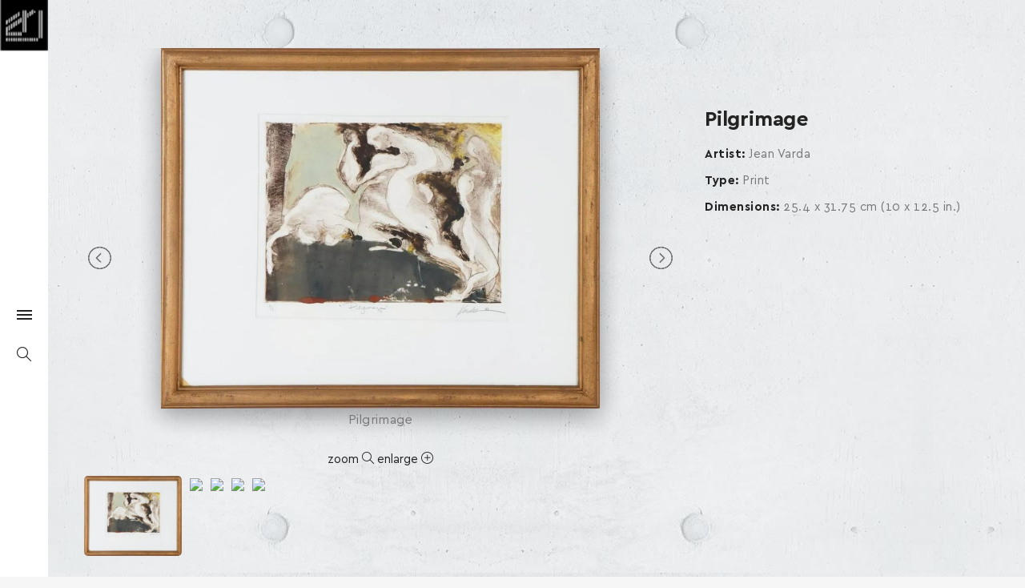

--- FILE ---
content_type: text/html; charset=UTF-8
request_url: https://demo.hellenicdiaspora.org/home/en/portfolio-item/jean-varda-6942/
body_size: 13521
content:
<!DOCTYPE html>
<!--[if IE 8]> <html lang="en-US"
	prefix="og: https://ogp.me/ns#"  class="ie8"> <![endif]-->
<!--[if !IE]><!--> <html lang="en-US"
	prefix="og: https://ogp.me/ns#" > <!--<![endif]-->
<head>
<meta charset="UTF-8">
<!-- <meta name="robots" content="noindex"> -->
<meta name="google-site-verification" content="AuT5qGBzJ0EDtJwrgvvjlKuihJgwxT-T_bl0vNButtI" />
	<meta name="viewport" content="width=device-width, initial-scale=1, maximum-scale=1">
<link rel="shortcut icon" href="https://demo.hellenicdiaspora.org/wp-content/uploads/favicon.ico" /><link rel="apple-touch-icon" sizes="57x57" href="https://demo.hellenicdiaspora.org/wp-content/uploads/favicon.ico" ><link rel="apple-touch-icon" sizes="114x114" href="https://demo.hellenicdiaspora.org/wp-content/uploads/favicon.ico" ><link name="msapplication-TileImage" href="https://demo.hellenicdiaspora.org/wp-content/uploads/favicon.ico" ><link rel="apple-touch-icon" sizes="72x72" href="https://demo.hellenicdiaspora.org/wp-content/uploads/favicon.ico" ><link rel="apple-touch-icon" sizes="144x144" href="https://demo.hellenicdiaspora.org/wp-content/uploads/favicon.ico" ><meta name="msapplication-TileColor" content="#ffffff">
<meta name="theme-color" content="#ffffff">

<link rel="profile" href="https://gmpg.org/xfn/11">
<link rel="pingback" href="https://demo.hellenicdiaspora.org/xmlrpc.php">


<style>
@media screen and (max-width: 768px){
.vidbg-container video {

    width: auto !important;
    min-height: 100% !important;
}
}

</style>

<title>Pilgrimage – hellenicdiaspora</title>
<meta name='robots' content='noindex,follow' />

		<!-- All in One SEO 4.1.3.4 -->
		<link rel="canonical" href="https://demo.hellenicdiaspora.org/home/en/portfolio-item/jean-varda-6942/" />
		<meta property="og:site_name" content="hellenicdiaspora – hellenicdiaspora" />
		<meta property="og:type" content="article" />
		<meta property="og:title" content="Pilgrimage – hellenicdiaspora" />
		<meta property="og:url" content="https://demo.hellenicdiaspora.org/home/en/portfolio-item/jean-varda-6942/" />
		<meta property="article:published_time" content="2023-03-27T18:55:41Z" />
		<meta property="article:modified_time" content="2023-03-27T18:56:18Z" />
		<meta name="twitter:card" content="summary" />
		<meta name="twitter:domain" content="demo.hellenicdiaspora.org" />
		<meta name="twitter:title" content="Pilgrimage – hellenicdiaspora" />
		<meta name="google" content="nositelinkssearchbox" />
		<script type="application/ld+json" class="aioseo-schema">
			{"@context":"https:\/\/schema.org","@graph":[{"@type":"WebSite","@id":"https:\/\/demo.hellenicdiaspora.org\/home\/en\/#website","url":"https:\/\/demo.hellenicdiaspora.org\/home\/en\/","name":"hellenicdiaspora","description":"hellenicdiaspora","publisher":{"@id":"https:\/\/demo.hellenicdiaspora.org\/home\/en\/#organization"}},{"@type":"Organization","@id":"https:\/\/demo.hellenicdiaspora.org\/home\/en\/#organization","name":"\u0395\u03bb\u03bb\u03b7\u03bd\u03b9\u03ba\u03ae \u0394\u03b9\u03b1\u03c3\u03c0\u03bf\u03c1\u03ac","url":"https:\/\/demo.hellenicdiaspora.org\/home\/en\/","logo":{"@type":"ImageObject","@id":"https:\/\/demo.hellenicdiaspora.org\/home\/en\/#organizationLogo","url":"https:\/\/www.hellenicdiaspora.org\/wp-content\/uploads\/logo_diaspora.png"},"image":{"@id":"https:\/\/demo.hellenicdiaspora.org\/home\/en\/#organizationLogo"}},{"@type":"BreadcrumbList","@id":"https:\/\/demo.hellenicdiaspora.org\/home\/en\/portfolio-item\/jean-varda-6942\/#breadcrumblist","itemListElement":[{"@type":"ListItem","@id":"https:\/\/demo.hellenicdiaspora.org\/home\/en\/#listItem","position":"1","item":{"@type":"WebPage","@id":"https:\/\/demo.hellenicdiaspora.org\/home\/en\/","name":"Home","description":"hellenicdiaspora","url":"https:\/\/demo.hellenicdiaspora.org\/home\/en\/"},"nextItem":"https:\/\/demo.hellenicdiaspora.org\/home\/en\/portfolio-item\/jean-varda-6942\/#listItem"},{"@type":"ListItem","@id":"https:\/\/demo.hellenicdiaspora.org\/home\/en\/portfolio-item\/jean-varda-6942\/#listItem","position":"2","item":{"@type":"WebPage","@id":"https:\/\/demo.hellenicdiaspora.org\/home\/en\/portfolio-item\/jean-varda-6942\/","name":"Pilgrimage","url":"https:\/\/demo.hellenicdiaspora.org\/home\/en\/portfolio-item\/jean-varda-6942\/"},"previousItem":"https:\/\/demo.hellenicdiaspora.org\/home\/en\/#listItem"}]},{"@type":"Person","@id":"https:\/\/demo.hellenicdiaspora.org\/home\/en\/author\/hellenic-admin\/#author","url":"https:\/\/demo.hellenicdiaspora.org\/home\/en\/author\/hellenic-admin\/","name":"hellenic-admin","image":{"@type":"ImageObject","@id":"https:\/\/demo.hellenicdiaspora.org\/home\/en\/portfolio-item\/jean-varda-6942\/#authorImage","url":"https:\/\/secure.gravatar.com\/avatar\/b936fbc1575f8fdf55d32373a09f8309?s=96&d=mm&r=g","width":"96","height":"96","caption":"hellenic-admin"}},{"@type":"WebPage","@id":"https:\/\/demo.hellenicdiaspora.org\/home\/en\/portfolio-item\/jean-varda-6942\/#webpage","url":"https:\/\/demo.hellenicdiaspora.org\/home\/en\/portfolio-item\/jean-varda-6942\/","name":"Pilgrimage \u2013 hellenicdiaspora","inLanguage":"en-US","isPartOf":{"@id":"https:\/\/demo.hellenicdiaspora.org\/home\/en\/#website"},"breadcrumb":{"@id":"https:\/\/demo.hellenicdiaspora.org\/home\/en\/portfolio-item\/jean-varda-6942\/#breadcrumblist"},"author":"https:\/\/demo.hellenicdiaspora.org\/home\/en\/author\/hellenic-admin\/#author","creator":"https:\/\/demo.hellenicdiaspora.org\/home\/en\/author\/hellenic-admin\/#author","image":{"@type":"ImageObject","@id":"https:\/\/demo.hellenicdiaspora.org\/home\/en\/#mainImage","url":"https:\/\/demo.hellenicdiaspora.org\/wp-content\/uploads\/jean-varda-6942.jpg","width":"1100","height":"902"},"primaryImageOfPage":{"@id":"https:\/\/demo.hellenicdiaspora.org\/home\/en\/portfolio-item\/jean-varda-6942\/#mainImage"},"datePublished":"2023-03-27T18:55:41+00:00","dateModified":"2023-03-27T18:56:18+00:00"}]}
		</script>
		<!-- All in One SEO -->

<link rel='dns-prefetch' href='//www.google.com' />
<link rel='dns-prefetch' href='//fonts.googleapis.com' />
<link rel='dns-prefetch' href='//s.w.org' />
<link rel="alternate" type="application/rss+xml" title="hellenicdiaspora &raquo; Feed" href="https://demo.hellenicdiaspora.org/home/en/feed/" />
<link rel="alternate" type="application/rss+xml" title="hellenicdiaspora &raquo; Comments Feed" href="https://demo.hellenicdiaspora.org/home/en/comments/feed/" />
		<!-- This site uses the Google Analytics by MonsterInsights plugin v7.18.0 - Using Analytics tracking - https://www.monsterinsights.com/ -->
		<!-- Note: MonsterInsights is not currently configured on this site. The site owner needs to authenticate with Google Analytics in the MonsterInsights settings panel. -->
					<!-- No UA code set -->
				<!-- / Google Analytics by MonsterInsights -->
				<script type="text/javascript">
			window._wpemojiSettings = {"baseUrl":"https:\/\/s.w.org\/images\/core\/emoji\/11\/72x72\/","ext":".png","svgUrl":"https:\/\/s.w.org\/images\/core\/emoji\/11\/svg\/","svgExt":".svg","source":{"concatemoji":"https:\/\/demo.hellenicdiaspora.org\/wp-includes\/js\/wp-emoji-release.min.js?ver=4.9.26"}};
			!function(e,a,t){var n,r,o,i=a.createElement("canvas"),p=i.getContext&&i.getContext("2d");function s(e,t){var a=String.fromCharCode;p.clearRect(0,0,i.width,i.height),p.fillText(a.apply(this,e),0,0);e=i.toDataURL();return p.clearRect(0,0,i.width,i.height),p.fillText(a.apply(this,t),0,0),e===i.toDataURL()}function c(e){var t=a.createElement("script");t.src=e,t.defer=t.type="text/javascript",a.getElementsByTagName("head")[0].appendChild(t)}for(o=Array("flag","emoji"),t.supports={everything:!0,everythingExceptFlag:!0},r=0;r<o.length;r++)t.supports[o[r]]=function(e){if(!p||!p.fillText)return!1;switch(p.textBaseline="top",p.font="600 32px Arial",e){case"flag":return s([55356,56826,55356,56819],[55356,56826,8203,55356,56819])?!1:!s([55356,57332,56128,56423,56128,56418,56128,56421,56128,56430,56128,56423,56128,56447],[55356,57332,8203,56128,56423,8203,56128,56418,8203,56128,56421,8203,56128,56430,8203,56128,56423,8203,56128,56447]);case"emoji":return!s([55358,56760,9792,65039],[55358,56760,8203,9792,65039])}return!1}(o[r]),t.supports.everything=t.supports.everything&&t.supports[o[r]],"flag"!==o[r]&&(t.supports.everythingExceptFlag=t.supports.everythingExceptFlag&&t.supports[o[r]]);t.supports.everythingExceptFlag=t.supports.everythingExceptFlag&&!t.supports.flag,t.DOMReady=!1,t.readyCallback=function(){t.DOMReady=!0},t.supports.everything||(n=function(){t.readyCallback()},a.addEventListener?(a.addEventListener("DOMContentLoaded",n,!1),e.addEventListener("load",n,!1)):(e.attachEvent("onload",n),a.attachEvent("onreadystatechange",function(){"complete"===a.readyState&&t.readyCallback()})),(n=t.source||{}).concatemoji?c(n.concatemoji):n.wpemoji&&n.twemoji&&(c(n.twemoji),c(n.wpemoji)))}(window,document,window._wpemojiSettings);
		</script>
		<style type="text/css">
img.wp-smiley,
img.emoji {
	display: inline !important;
	border: none !important;
	box-shadow: none !important;
	height: 1em !important;
	width: 1em !important;
	margin: 0 .07em !important;
	vertical-align: -0.1em !important;
	background: none !important;
	padding: 0 !important;
}
</style>
<link rel='stylesheet' id='contact-form-7-css'  href='https://demo.hellenicdiaspora.org/wp-content/plugins/contact-form-7/includes/css/styles.css?ver=5.1' type='text/css' media='all' />
<link rel='stylesheet' id='vidbg-frontend-style-css'  href='https://demo.hellenicdiaspora.org/wp-content/plugins/video-background/css/pushlabs-vidbg.css?ver=2.7.0' type='text/css' media='all' />
<link rel='stylesheet' id='wp-pagenavi-css'  href='https://demo.hellenicdiaspora.org/wp-content/plugins/wp-pagenavi/pagenavi-css.css?ver=2.70' type='text/css' media='all' />
<link rel='stylesheet' id='w3-css'  href='https://demo.hellenicdiaspora.org/wp-content/themes/elston-child-new/assets/js/w3.css?ver=4.9.26' type='text/css' media='all' />
<link rel='stylesheet' id='font-awesome-css'  href='https://demo.hellenicdiaspora.org/wp-content/plugins/js_composer/assets/lib/bower/font-awesome/css/font-awesome.min.css?ver=5.5.2' type='text/css' media='all' />
<link rel='stylesheet' id='bootstrap-css-css'  href='https://demo.hellenicdiaspora.org/wp-content/themes/elston/assets/css/bootstrap.min.css?ver=3.3.6' type='text/css' media='all' />
<link rel='stylesheet' id='simple-line-icons-css'  href='https://demo.hellenicdiaspora.org/wp-content/themes/elston/assets/css/simple-line-icons.css?ver=2.3.2' type='text/css' media='all' />
<link rel='stylesheet' id='elston-owl-carousel-css'  href='https://demo.hellenicdiaspora.org/wp-content/themes/elston/assets/css/owl.carousel.css?ver=2.4' type='text/css' media='all' />
<link rel='stylesheet' id='elston-fullpage-css'  href='https://demo.hellenicdiaspora.org/wp-content/themes/elston/assets/css/fullpage.css?ver=2.8.2' type='text/css' media='all' />
<link rel='stylesheet' id='elston-magnific-popup-css'  href='https://demo.hellenicdiaspora.org/wp-content/themes/elston/assets/css/magnific-popup.css?ver=1.6' type='text/css' media='all' />
<link rel='stylesheet' id='elston-style-css'  href='https://demo.hellenicdiaspora.org/wp-content/themes/elston/assets/css/styles.css?ver=1.6' type='text/css' media='all' />
<link rel='stylesheet' id='elston-responsive-css'  href='https://demo.hellenicdiaspora.org/wp-content/themes/elston/assets/css/responsive.css?ver=1.6' type='text/css' media='all' />
<link rel='stylesheet' id='elston-google-fonts-css'  href='//fonts.googleapis.com/css?family=Poppins%3A300%2C400%2C500%2C600%2C700%7CRaleway%3A300%2C400%2C500%2C600%2C700%7CMerriweather%3A300%2C400%2C500%2C600%2C700%7CLora%3A300%2C400%2C500%2C600%2C700&#038;subset=latin' type='text/css' media='all' />
<link rel='stylesheet' id='elston_child-css'  href='https://demo.hellenicdiaspora.org/wp-content/themes/elston-child-new/style.css?ver=4.9.26' type='text/css' media='all' />
<link rel='stylesheet' id='elston-default-style-css'  href='https://demo.hellenicdiaspora.org/wp-content/themes/elston/style.css?ver=4.9.26' type='text/css' media='all' />
<style id='elston-default-style-inline-css' type='text/css'>
.section26227 div#fp-nav ul li a.active span,.section26227 div.fp-slidesNav ul li a.active span,.section26227 div#fp-nav ul li:hover a.active span,.section26227 div.fp-slidesNav ul li:hover a.active span {border-color:a;background-color:transparent;}.section26227 div#fp-nav ul li a span,.section26227 div.fp-slidesNav ul li a span {background-color:a;}.section26218 div#fp-nav ul li a.active span,.section26218 div.fp-slidesNav ul li a.active span,.section26218 div#fp-nav ul li:hover a.active span,.section26218 div.fp-slidesNav ul li:hover a.active span {border-color:a;background-color:transparent;}.section26218 div#fp-nav ul li a span,.section26218 div.fp-slidesNav ul li a span {background-color:a;}.section26144 div#fp-nav ul li a.active span,.section26144 div.fp-slidesNav ul li a.active span,.section26144 div#fp-nav ul li:hover a.active span,.section26144 div.fp-slidesNav ul li:hover a.active span {border-color:a;background-color:transparent;}.section26144 div#fp-nav ul li a span,.section26144 div.fp-slidesNav ul li a span {background-color:a;}.section26117 div#fp-nav ul li a.active span,.section26117 div.fp-slidesNav ul li a.active span,.section26117 div#fp-nav ul li:hover a.active span,.section26117 div.fp-slidesNav ul li:hover a.active span {border-color:a;background-color:transparent;}.section26117 div#fp-nav ul li a span,.section26117 div.fp-slidesNav ul li a span {background-color:a;}.no-class {}.vt-maintenance-mode {}body{font-family:"Poppins", Arial, sans-serif;font-size:14px;line-height:1.42857143;font-style:normal;}nav{font-family:"Poppins", Arial, sans-serif;font-size:12px;line-height:24px;font-style:normal;}.nav ul li.sub-menu-item ul.sub-menu li a{font-family:"Poppins", Arial, sans-serif;font-size:13px;font-style:normal;}h1, h2, h3, h4, h5, h6,.elstn-services.version2 .service-info h4,.elstn-blog-detail h4.poppins-font,.elstn-detail-container .elstn-heading-wrap .elstn-sub-heading{font-family:"Poppins", Arial, sans-serif;font-style:normal;}.content-inner, .elstn-top-banner .banner-caption h4, .elstn-blog-detail h4,.elstn-blog-detail p, .content-inner h5, .content-inner h6,.content-inner ul li, .content-inner ol li,.elstn-portfolio-detail .elstn-testimonials .testimonial-owner,.elstn-detail-wrap p a,input[type="text"], input[type="email"], input[type="tel"], input[type="search"], input[type="date"], input[type="time"], input[type="datetime-local"], input[type="month"], input[type="url"], input[type="number"], textarea, select, .form-control,p{font-family:"Raleway", Arial, sans-serif;font-style:normal;}.blog-date, .elstn-testimonials p, .service-info h4,.elstn-about-wrap p,.mate-name .clearfix,.service-info h4,.testimonial-owner span,.elstn-top-title h1,.deatil-item h4,.elstn-detail-wrap .elstn-heading-wrap span,.elstn-detail-container.version2 ul li,.portfolio-caption a,.elstn-masonry .item .item-info h6,.banner-caption a,.elstn-top-banner .banner-caption h1{font-family:"Merriweather", Arial, sans-serif;font-style:normal;}.content-inner blockquote, blockquote, .elstn-heading-wrap span, .about-text h4{font-family:"Lora", Arial, sans-serif;font-style:normal;}.your-custom-class{font-family:"Raleway", Arial, sans-serif;font-style:normal;}.metaslider .theme-default .nivo-controlNav {padding-top:5px !important;}
</style>
<link rel='stylesheet' id='dflip-icons-style-css'  href='https://demo.hellenicdiaspora.org/wp-content/plugins/3d-flipbook-dflip-lite/assets/css/themify-icons.min.css?ver=1.7.33' type='text/css' media='all' />
<link rel='stylesheet' id='dflip-style-css'  href='https://demo.hellenicdiaspora.org/wp-content/plugins/3d-flipbook-dflip-lite/assets/css/dflip.min.css?ver=1.7.33' type='text/css' media='all' />
<link rel='stylesheet' id='elston-child-style-css'  href='https://demo.hellenicdiaspora.org/wp-content/themes/elston-child-new/style.css' type='text/css' media='all' />
<!--n2css--><script type='text/javascript' src='https://demo.hellenicdiaspora.org/wp-includes/js/jquery/jquery.js?ver=1.12.4'></script>
<script type='text/javascript' src='https://demo.hellenicdiaspora.org/wp-includes/js/jquery/jquery-migrate.min.js?ver=1.4.1'></script>
<link rel='https://api.w.org/' href='https://demo.hellenicdiaspora.org/home/en/wp-json/' />
<link rel="EditURI" type="application/rsd+xml" title="RSD" href="https://demo.hellenicdiaspora.org/xmlrpc.php?rsd" />
<link rel="wlwmanifest" type="application/wlwmanifest+xml" href="https://demo.hellenicdiaspora.org/wp-includes/wlwmanifest.xml" /> 
<link rel='prev' title='High Tea in Haiti' href='https://demo.hellenicdiaspora.org/home/en/portfolio-item/jean-varda-6970/' />
<link rel='next' title='Rare Lit Méridienne' href='https://demo.hellenicdiaspora.org/home/en/portfolio-item/philolaos-tloupas-6564/' />
<meta name="generator" content="WordPress 4.9.26" />
<link rel='shortlink' href='https://demo.hellenicdiaspora.org/home/en/?p=24318' />
<link rel="alternate" type="application/json+oembed" href="https://demo.hellenicdiaspora.org/home/en/wp-json/oembed/1.0/embed?url=https%3A%2F%2Fdemo.hellenicdiaspora.org%2Fhome%2Fen%2Fportfolio-item%2Fjean-varda-6942%2F" />
<link rel="alternate" type="text/xml+oembed" href="https://demo.hellenicdiaspora.org/home/en/wp-json/oembed/1.0/embed?url=https%3A%2F%2Fdemo.hellenicdiaspora.org%2Fhome%2Fen%2Fportfolio-item%2Fjean-varda-6942%2F&#038;format=xml" />
<style type="text/css">
.qtranxs_flag_el {background-image: url(https://demo.hellenicdiaspora.org/wp-content/plugins/qtranslate-x/flags/gr.png); background-repeat: no-repeat;}
.qtranxs_flag_en {background-image: url(https://demo.hellenicdiaspora.org/wp-content/plugins/qtranslate-x/flags/gb.png); background-repeat: no-repeat;}
.qtranxs_flag_fr {background-image: url(https://demo.hellenicdiaspora.org/wp-content/plugins/qtranslate-x/flags/fr.png); background-repeat: no-repeat;}
</style>
<link hreflang="el" href="https://demo.hellenicdiaspora.org/home/el/portfolio-item/jean-varda-6942/" rel="alternate" />
<link hreflang="en" href="https://demo.hellenicdiaspora.org/home/en/portfolio-item/jean-varda-6942/" rel="alternate" />
<link hreflang="fr" href="https://demo.hellenicdiaspora.org/home/fr/portfolio-item/jean-varda-6942/" rel="alternate" />
<link hreflang="x-default" href="https://demo.hellenicdiaspora.org/home/portfolio-item/jean-varda-6942/" rel="alternate" />
<meta name="generator" content="qTranslate-X 3.4.6.8" />
<script data-cfasync="false"> var dFlipLocation = "https://demo.hellenicdiaspora.org/wp-content/plugins/3d-flipbook-dflip-lite/assets/"; var dFlipWPGlobal = {"text":{"toggleSound":"Turn on\/off Sound","toggleThumbnails":"Toggle Thumbnails","toggleOutline":"Toggle Outline\/Bookmark","previousPage":"Previous Page","nextPage":"Next Page","toggleFullscreen":"Toggle Fullscreen","zoomIn":"Zoom In","zoomOut":"Zoom Out","toggleHelp":"Toggle Help","singlePageMode":"Single Page Mode","doublePageMode":"Double Page Mode","downloadPDFFile":"Download PDF File","gotoFirstPage":"Goto First Page","gotoLastPage":"Goto Last Page","share":"Share","mailSubject":"I wanted you to see this FlipBook","mailBody":"Check out this site {{url}}","loading":"DearFlip: Loading "},"moreControls":"download,pageMode,startPage,endPage,sound","hideControls":"","scrollWheel":"true","backgroundColor":"#777","backgroundImage":"","height":"auto","paddingLeft":"20","paddingRight":"20","controlsPosition":"bottom","duration":800,"soundEnable":"true","enableDownload":"true","enableAnnotation":"false","enableAnalytics":"false","webgl":"true","hard":"none","maxTextureSize":"1600","rangeChunkSize":"524288","zoomRatio":1.5,"stiffness":3,"pageMode":"0","singlePageMode":"0","pageSize":"0","autoPlay":"false","autoPlayDuration":5000,"autoPlayStart":"false","linkTarget":"2","sharePrefix":"dearflip-"};</script>		<style type="text/css">.recentcomments a{display:inline !important;padding:0 !important;margin:0 !important;}</style>
		<meta name="generator" content="Powered by WPBakery Page Builder - drag and drop page builder for WordPress."/>
<!--[if lte IE 9]><link rel="stylesheet" type="text/css" href="https://demo.hellenicdiaspora.org/wp-content/plugins/js_composer/assets/css/vc_lte_ie9.min.css" media="screen"><![endif]--><noscript><style type="text/css"> .wpb_animate_when_almost_visible { opacity: 1; }</style></noscript>



<link rel="stylesheet" href="https://cdnjs.cloudflare.com/ajax/libs/slick-carousel/1.9.0/slick.css">
<link rel="stylesheet" href="https://cdnjs.cloudflare.com/ajax/libs/slick-carousel/1.9.0/slick-theme.min.css">
<script src="https://demo.hellenicdiaspora.org/wp-content/themes/elston-child-new/assets/js/slick.min.js"></script>

<link rel="stylesheet" href="https://demo.hellenicdiaspora.org/wp-content/themes/elston-child-new/assets/js/drift.css">
<link rel="stylesheet" href="https://demo.hellenicdiaspora.org/wp-content/themes/elston-child-new/assets/js/lightslider.css">

</head>

  <body class="portfolio-template-default single single-portfolio postid-24318 wpb-js-composer js-comp-ver-5.5.2 vc_responsive" >


<div id="elston-wrapper" class="" > <!-- #elston-wrapper -->

  <!-- elstn sidebar -->
    <div class="elstn-sidebar">
    <div class="sidebar-part1">
      <div class="menu-wrapper">
        <div class="logo elston-logo" style="">
	<a href="https://demo.hellenicdiaspora.org/home/en/">
	<img src="https://demo.hellenicdiaspora.org/wp-content/uploads/logo_diaspora.png" alt="hellenicdiaspora" class="default-logo" /></a></div>        <nav>
          <ul id="main-nav" class=""><li id="menu-item-23487" class="menu-item menu-item-type-custom menu-item-object-custom menu-item-home menu-item-23487"><a href="https://demo.hellenicdiaspora.org/home/en/">Κτηριακές Εγκαταστάσεις</a></li>
<li id="menu-item-11753" class="menu-item menu-item-type-post_type menu-item-object-page menu-item-11753"><a href="https://demo.hellenicdiaspora.org/home/en/video-gallery/">Interior Tour Gallery</a></li>
<li id="menu-item-6321" class="menu-item menu-item-type-post_type menu-item-object-page menu-item-6321"><a href="https://demo.hellenicdiaspora.org/home/en/artists-list/">Artists</a></li>
<li id="menu-item-24285" class="menu-item menu-item-type-custom menu-item-object-custom menu-item-24285"><a href="https://memas.hellenicdiaspora.org/">ΜΕΜΑΣ</a></li>
<li id="menu-item-23344" class="menu-item menu-item-type-custom menu-item-object-custom menu-item-23344"><a href="https://demo.hellenicdiaspora.org/home/en/documentaries/">ΝΤΟΚΥΜΑΝΤΕΡ</a></li>
<li id="menu-item-23501" class="menu-item menu-item-type-post_type menu-item-object-page menu-item-23501"><a href="https://demo.hellenicdiaspora.org/home/en/video-list/">Videos</a></li>
<li id="menu-item-24284" class="menu-item menu-item-type-custom menu-item-object-custom menu-item-24284"><a href="#">ΕΚΔΟΣΕΙΣ</a></li>
<li id="menu-item-24974" class="menu-item menu-item-type-taxonomy menu-item-object-category menu-item-24974"><a href="https://demo.hellenicdiaspora.org/home/en/category/articles/">ARTICLES</a></li>
<li id="menu-item-24973" class="menu-item menu-item-type-taxonomy menu-item-object-category menu-item-24973"><a href="https://demo.hellenicdiaspora.org/home/en/category/events/">EVENTS &#8211; EXHIBITIONS &#8211; SPEECHES</a></li>
<li id="menu-item-156" class="menu-item menu-item-type-post_type menu-item-object-page menu-item-156"><a href="https://demo.hellenicdiaspora.org/home/en/contact/">Contact</a></li>
</ul>                    <ul id="portfolio-nav" class="filter-buttons">
            <li><a href="https://demo.hellenicdiaspora.org/home/en/portfolio-item/jean-varda-6942/" data-filter="*">All</a></li><li><a href="https://demo.hellenicdiaspora.org/home/en/portfolio-category_cat/philip-tsiaras/" data-filter=".cat-philip-tsiaras"></a></li><li><a href="https://demo.hellenicdiaspora.org/home/en/portfolio-category_cat/james-karales/" data-filter=".cat-james-karales">James Karales</a></li><li><a href="https://demo.hellenicdiaspora.org/home/en/portfolio-category_cat/peter-callas/" data-filter=".cat-peter-callas">Peter Callas</a></li><li><a href="https://demo.hellenicdiaspora.org/home/en/portfolio-category_cat/christopher-makos/" data-filter=".cat-christopher-makos">Christopher Makos</a></li><li><a href="https://demo.hellenicdiaspora.org/home/en/portfolio-category_cat/vana-xenou/" data-filter=".cat-vana-xenou"></a></li><li><a href="https://demo.hellenicdiaspora.org/home/en/portfolio-category_cat/memas-kalogiratos/" data-filter=".cat-memas-kalogiratos">Memas Kalogiratos</a></li><li><a href="https://demo.hellenicdiaspora.org/home/en/portfolio-category_cat/jean-varda/" data-filter=".cat-jean-varda">Yanko/Jean Varda</a></li><li><a href="https://demo.hellenicdiaspora.org/home/en/portfolio-category_cat/constantine-abanavas/" data-filter=".cat-constantine-abanavas">Constantine Abanavas</a></li><li><a href="https://demo.hellenicdiaspora.org/home/en/portfolio-category_cat/natalia-mela/" data-filter=".cat-natalia-mela">Natalia Mela</a></li><li><a href="https://demo.hellenicdiaspora.org/home/en/portfolio-category_cat/athena-tacha/" data-filter=".cat-athena-tacha"></a></li><li><a href="https://demo.hellenicdiaspora.org/home/en/portfolio-category_cat/yannis-mitarakis/" data-filter=".cat-yannis-mitarakis"></a></li><li><a href="https://demo.hellenicdiaspora.org/home/en/portfolio-category_cat/aris-koutroulis/" data-filter=".cat-aris-koutroulis"></a></li><li><a href="https://demo.hellenicdiaspora.org/home/en/portfolio-category_cat/constantin-karahalios/" data-filter=".cat-constantin-karahalios"></a></li><li><a href="https://demo.hellenicdiaspora.org/home/en/portfolio-category_cat/gerasimos-kalogiratos/" data-filter=".cat-gerasimos-kalogiratos"></a></li><li><a href="https://demo.hellenicdiaspora.org/home/en/portfolio-category_cat/nicolas-vlavianos/" data-filter=".cat-nicolas-vlavianos"></a></li><li><a href="https://demo.hellenicdiaspora.org/home/en/portfolio-category_cat/valerios-caloutsis/" data-filter=".cat-valerios-caloutsis"></a></li><li><a href="https://demo.hellenicdiaspora.org/home/en/portfolio-category_cat/spyridon-vikatos/" data-filter=".cat-spyridon-vikatos"></a></li><li><a href="https://demo.hellenicdiaspora.org/home/en/portfolio-category_cat/angelos-gialinas/" data-filter=".cat-angelos-gialinas"></a></li><li><a href="https://demo.hellenicdiaspora.org/home/en/portfolio-category_cat/electros/" data-filter=".cat-electros"></a></li><li><a href="https://demo.hellenicdiaspora.org/home/en/portfolio-category_cat/level-11-0/" data-filter=".cat-level-11-0"></a></li><li><a href="https://demo.hellenicdiaspora.org/home/en/portfolio-category_cat/alexis-akrithakis/" data-filter=".cat-alexis-akrithakis">Alexis Akrithakis</a></li><li><a href="https://demo.hellenicdiaspora.org/home/en/portfolio-category_cat/level-10-0/" data-filter=".cat-level-10-0">Level 10-0</a></li><li><a href="https://demo.hellenicdiaspora.org/home/en/portfolio-category_cat/level-12-0/" data-filter=".cat-level-12-0">Level 12-0</a></li><li><a href="https://demo.hellenicdiaspora.org/home/en/portfolio-category_cat/kosta-alex/" data-filter=".cat-kosta-alex">Kosta Alex</a></li><li><a href="https://demo.hellenicdiaspora.org/home/en/portfolio-category_cat/level-11-2/" data-filter=".cat-level-11-2">Level 11-2</a></li><li><a href="https://demo.hellenicdiaspora.org/home/en/portfolio-category_cat/level-12-1/" data-filter=".cat-level-12-1">Level 12-1</a></li><li><a href="https://demo.hellenicdiaspora.org/home/en/portfolio-category_cat/level-10-1/" data-filter=".cat-level-10-1">Level 10-1</a></li><li><a href="https://demo.hellenicdiaspora.org/home/en/portfolio-category_cat/building-11/" data-filter=".cat-building-11">Building 11</a></li><li><a href="https://demo.hellenicdiaspora.org/home/en/portfolio-category_cat/constantin-andreou/" data-filter=".cat-constantin-andreou">Constantin Andreou</a></li><li><a href="https://demo.hellenicdiaspora.org/home/en/portfolio-category_cat/level-11-1/" data-filter=".cat-level-11-1">Level 11-1</a></li><li><a href="https://demo.hellenicdiaspora.org/home/en/portfolio-category_cat/level-12-2/" data-filter=".cat-level-12-2">Level 12-2</a></li><li><a href="https://demo.hellenicdiaspora.org/home/en/portfolio-category_cat/building-0/" data-filter=".cat-building-0">Building 0</a></li><li><a href="https://demo.hellenicdiaspora.org/home/en/portfolio-category_cat/stephen-antonakos/" data-filter=".cat-stephen-antonakos">Stephen Antonakos</a></li><li><a href="https://demo.hellenicdiaspora.org/home/en/portfolio-category_cat/level-12-3/" data-filter=".cat-level-12-3"></a></li><li><a href="https://demo.hellenicdiaspora.org/home/en/portfolio-category_cat/building-12/" data-filter=".cat-building-12">Building 12</a></li><li><a href="https://demo.hellenicdiaspora.org/home/en/portfolio-category_cat/achilleas-apergis/" data-filter=".cat-achilleas-apergis">Achilleas Apergis</a></li><li><a href="https://demo.hellenicdiaspora.org/home/en/portfolio-category_cat/building-10/" data-filter=".cat-building-10">Building 10</a></li><li><a href="https://demo.hellenicdiaspora.org/home/en/portfolio-category_cat/milton-avery/" data-filter=".cat-milton-avery">Milton Avery</a></li><li><a href="https://demo.hellenicdiaspora.org/home/en/portfolio-category_cat/artists/" data-filter=".cat-artists"></a></li><li><a href="https://demo.hellenicdiaspora.org/home/en/portfolio-category_cat/joannis-avramidis/" data-filter=".cat-joannis-avramidis">Joannis Avramidis</a></li><li><a href="https://demo.hellenicdiaspora.org/home/en/portfolio-category_cat/william-baziotes/" data-filter=".cat-william-baziotes">William Baziotes</a></li><li><a href="https://demo.hellenicdiaspora.org/home/en/portfolio-category_cat/lynda-benglis/" data-filter=".cat-lynda-benglis">Lynda Benglis</a></li><li><a href="https://demo.hellenicdiaspora.org/home/en/portfolio-category_cat/yannis-bouteas/" data-filter=".cat-yannis-bouteas">Yannis Bouteas</a></li><li><a href="https://demo.hellenicdiaspora.org/home/en/portfolio-category_cat/vlassis-caniaris/" data-filter=".cat-vlassis-caniaris">Vlassis Caniaris</a></li><li><a href="https://demo.hellenicdiaspora.org/home/en/portfolio-category_cat/john-christoforou/" data-filter=".cat-john-christoforou">John Christoforou</a></li><li><a href="https://demo.hellenicdiaspora.org/home/en/portfolio-category_cat/george-z-constant/" data-filter=".cat-george-z-constant">George Z Constant</a></li><li><a href="https://demo.hellenicdiaspora.org/home/en/portfolio-category_cat/costas-coulentianos/" data-filter=".cat-costas-coulentianos">Costas Coulentianos</a></li><li><a href="https://demo.hellenicdiaspora.org/home/en/portfolio-category_cat/nassos-daphnis/" data-filter=".cat-nassos-daphnis">Nassos Daphnis</a></li><li><a href="https://demo.hellenicdiaspora.org/home/en/portfolio-category_cat/pavlos-dionyssopoulos/" data-filter=".cat-pavlos-dionyssopoulos">Pavlos Dionyssopoulos</a></li><li><a href="https://demo.hellenicdiaspora.org/home/en/portfolio-category_cat/alekos-fassianos/" data-filter=".cat-alekos-fassianos">Alekos Fassianos</a></li><li><a href="https://demo.hellenicdiaspora.org/home/en/portfolio-category_cat/yannis-gaitis/" data-filter=".cat-yannis-gaitis">Yannis Gaitis</a></li><li><a href="https://demo.hellenicdiaspora.org/home/en/portfolio-category_cat/dimitri-hadzi/" data-filter=".cat-dimitri-hadzi">Dimitri Hadzi</a></li><li><a href="https://demo.hellenicdiaspora.org/home/en/portfolio-category_cat/theo-hios/" data-filter=".cat-theo-hios">Theo Hios</a></li><li><a href="https://demo.hellenicdiaspora.org/home/en/portfolio-category_cat/aristodimos-kaldis/" data-filter=".cat-aristodimos-kaldis">Aristodimos Kaldis</a></li><li><a href="https://demo.hellenicdiaspora.org/home/en/portfolio-category_cat/nikos-kessanlis/" data-filter=".cat-nikos-kessanlis">Nikos Kessanlis</a></li><li><a href="https://demo.hellenicdiaspora.org/home/en/portfolio-category_cat/jannis-kounellis/" data-filter=".cat-jannis-kounellis">Jannis Kounellis</a></li><li><a href="https://demo.hellenicdiaspora.org/home/en/portfolio-category_cat/giorgos-lappas/" data-filter=".cat-giorgos-lappas">Giorgos Lappas</a></li><li><a href="https://demo.hellenicdiaspora.org/home/en/portfolio-category_cat/nina-leen/" data-filter=".cat-nina-leen">Nina Leen</a></li><li><a href="https://demo.hellenicdiaspora.org/home/en/portfolio-category_cat/michael-lekakis/" data-filter=".cat-michael-lekakis">Michael Lekakis</a></li><li><a href="https://demo.hellenicdiaspora.org/home/en/portfolio-category_cat/aglae-liberaki/" data-filter=".cat-aglae-liberaki">Aglae Liberaki</a></li><li><a href="https://demo.hellenicdiaspora.org/home/en/portfolio-category_cat/yannis-maltezos/" data-filter=".cat-yannis-maltezos"></a></li><li><a href="https://demo.hellenicdiaspora.org/home/en/portfolio-category_cat/constantine-manos/" data-filter=".cat-constantine-manos">Constantine Manos</a></li><li><a href="https://demo.hellenicdiaspora.org/home/en/portfolio-category_cat/michael-michaeledes/" data-filter=".cat-michael-michaeledes">Michael Michaeledes</a></li><li><a href="https://demo.hellenicdiaspora.org/home/en/portfolio-category_cat/kimon-nicolaides/" data-filter=".cat-kimon-nicolaides">Kimon Nicolaides</a></li><li><a href="https://demo.hellenicdiaspora.org/home/en/portfolio-category_cat/kostas-paniaras/" data-filter=".cat-kostas-paniaras">Kostas Paniaras</a></li><li><a href="https://demo.hellenicdiaspora.org/home/en/portfolio-category_cat/theodoros-papadimitriou/" data-filter=".cat-theodoros-papadimitriou">Theodoros Papadimitriou</a></li><li><a href="https://demo.hellenicdiaspora.org/home/en/portfolio-category_cat/mario-prassinos/" data-filter=".cat-mario-prassinos">Mario Prassinos</a></li><li><a href="https://demo.hellenicdiaspora.org/home/en/portfolio-category_cat/lucas-samaras/" data-filter=".cat-lucas-samaras">Lucas Samaras</a></li><li><a href="https://demo.hellenicdiaspora.org/home/en/portfolio-category_cat/yerassimos-sklavos/" data-filter=".cat-yerassimos-sklavos">Yerassimos Sklavos</a></li><li><a href="https://demo.hellenicdiaspora.org/home/en/portfolio-category_cat/yiannis-spyropoulos/" data-filter=".cat-yiannis-spyropoulos">Yiannis Spyropoulos</a></li><li><a href="https://demo.hellenicdiaspora.org/home/en/portfolio-category_cat/theodoros-stamos/" data-filter=".cat-theodoros-stamos">Theodoros Stamos</a></li><li><a href="https://demo.hellenicdiaspora.org/home/en/portfolio-category_cat/philolaos-tloupas/" data-filter=".cat-philolaos-tloupas">Philolaos Tloupas</a></li><li><a href="https://demo.hellenicdiaspora.org/home/en/portfolio-category_cat/yannis-tsarouchis/" data-filter=".cat-yannis-tsarouchis">Yannis Tsarouchis</a></li><li><a href="https://demo.hellenicdiaspora.org/home/en/portfolio-category_cat/thanassis-tsingos/" data-filter=".cat-thanassis-tsingos">Thanassis Tsingos</a></li><li><a href="https://demo.hellenicdiaspora.org/home/en/portfolio-category_cat/costas-tsoclis/" data-filter=".cat-costas-tsoclis">Costas Tsoclis</a></li><li><a href="https://demo.hellenicdiaspora.org/home/en/portfolio-category_cat/polygnotos-vagis/" data-filter=".cat-polygnotos-vagis">Polygnotos Vagis</a></li><li><a href="https://demo.hellenicdiaspora.org/home/en/portfolio-category_cat/chryssa-vardea-mavromichali/" data-filter=".cat-chryssa-vardea-mavromichali">Chryssa Vardea-Mavromichali</a></li><li><a href="https://demo.hellenicdiaspora.org/home/en/portfolio-category_cat/sophia-vari/" data-filter=".cat-sophia-vari"></a></li><li><a href="https://demo.hellenicdiaspora.org/home/en/portfolio-category_cat/takis-vassilakis/" data-filter=".cat-takis-vassilakis">Takis Vassilakis</a></li><li><a href="https://demo.hellenicdiaspora.org/home/en/portfolio-category_cat/john-vassos/" data-filter=".cat-john-vassos">John Vassos</a></li><li><a href="https://demo.hellenicdiaspora.org/home/en/portfolio-category_cat/alkis-voliotis/" data-filter=".cat-alkis-voliotis">Alkis Voliotis</a></li><li><a href="https://demo.hellenicdiaspora.org/home/en/portfolio-category_cat/peter-voulkos/" data-filter=".cat-peter-voulkos">Peter Voulkos</a></li><li><a href="https://demo.hellenicdiaspora.org/home/en/portfolio-category_cat/konstantinos-ntikos-byzantios/" data-filter=".cat-konstantinos-ntikos-byzantios">Konstantinos (Ntikos) Byzantios</a></li><li><a href="https://demo.hellenicdiaspora.org/home/en/portfolio-category_cat/jean-xceron/" data-filter=".cat-jean-xceron">Jean Xceron</a></li><li><a href="https://demo.hellenicdiaspora.org/home/en/portfolio-category_cat/constantin-xenakis/" data-filter=".cat-constantin-xenakis">Constantin Xenakis</a></li>          </ul>
                  </nav>
      </div>
            <div class="contact-links">
	  
	  
	    	  
	  
	  			
		 <div id="sidebarLangNav"><a href="?lang=el">ΕΛ</a> | <a href="?lang=fr">FR</a></div>
		
			  	 
	  
	  
        <div id="sidebarSocialNav">
<a href="https://memas.hellenicdiaspora.org/"><img style="width: 50%" src="https://demo.hellenicdiaspora.org/wp-content/uploads/memas-signature.png" alt="Memas" /></a>
<a style="color: #555555" href="https://www.instagram.com/hellenicdiasporafoundation/" target="_blank"><i class="fa fa-instagram fa-2x"></i></a>
<a style="color: #555555" href="https://www.facebook.com/HellenicDiasporaFoundation" target="_blank"><i class="fa fa-facebook-official fa-2x"></i></a>
<a style="color: #555555" href="https://www.youtube.com/channel/UC25HFJqx-HritWRR1d6wU7Q" target="_blank"><i class="fa fa-youtube-play fa-2x"></i></a>
<a style="color: #555555" href="https://twitter.com/HellenicDiaspo1" target="_blank"><i class="fa fa-twitter-square fa-2x"></i></a>
<a style="color: #555555" href="https://www.linkedin.com/company/hellenic-diaspora" target="_blank"><i class="fa fa-linkedin-square fa-2x"></i></a>
<a style="color: #555555" href="https://gr.pinterest.com/hellenicdiasporafoundation" target="_blank"><i class="fa fa-pinterest-square fa-2x"></i></a>
</div>
<div id="sidebarEmail"><div class="block clearfix"><a href="mailto:info@hellenicdiaspora.org">info@hellenicdiaspora.org</a></div></div><div id="sidebarCopyright">© Hellenic Diaspora 2018-2021<br />
design by <a href="https://fresh-ideas.eu" target="_blank">Fresh Ideas</a>

</div>      </div>
          </div>
    <div class="sidebar-part2">
            <div class="logo2">
        <a href="https://demo.hellenicdiaspora.org/home/en/"><img src="https://demo.hellenicdiaspora.org/wp-content/uploads/logo_diaspora_2.png" alt=""/></a>
      </div>
      
      <div class="elstn-table-container">
        <div class="elstn-align-container">
          <div class="action-links">
            <a href="javascript:void(0);" class="toggle-link"><span></span></a>
                          <a href="javascript:void(0);" class="grid-link"><span></span> <span></span> <span></span></a>
                                      <a href="javascript:void(0);" class="search-link"><i class="icons icon-magnifier"></i></a>
                      </div>
        </div>
      </div>

    </div>
  </div>

  <!-- elstn toggle button -->
  <div class="elstn-toggle-btn"><a href="javascript:void(0);"><span></span> <span></span> <span></span></a></div>

  <!-- elstn search wrapper -->
  <div class="elstn-search-wrap">
    <div class="elstn-table-container">
      <div class="elstn-align-container">
        <div class="search-closer"></div>
        <div class="search-container">
          <form method="get" id="searchform" action="https://demo.hellenicdiaspora.org/home/en/">
            <input type="text" name="s" id="s" placeholder="Start Searching" class="search-input"/>
          </form>
          <span>SEARCH AND PRESS ENTER</span>

        </div>
      </div>
    </div>
  </div>

  <!-- elstn wrapper -->
  <div class="elstn-wrapper" >
    <div class="elstn-wrap-inner" >
	
	
	
	
	
	<style>
	.mini-gallery {
		width: 100%;
		margin: 0 auto;
		padding: 5px;
		background: #fff;
		box-shadow: 0 1px 1px rgba(0,0,0,.1);
	}

	.mini-gallery > div {
		position: relative;
		float: left;
		padding: 5px;
	}

	.mini-gallery > div > img {
		width: 100px;
		transition: .1s transform;
		transform: translateZ(0); /* hack */
	}

	.mini-gallery > div:hover {
		z-index: 1;
	}

	.mini-gallery > div:hover > img {
		transform: scale(1.28,1.28);
		transition: .3s transform;
	}

	.mini-cf:before, .mini-cf:after {
		display: table;
		content: "";
		line-height: 0;
	}

	.mini-cf:after {
		clear: both;
	}

	.span-gallery > ol {
		margin-bottom: 0;
		padding-inline-start: 20px!important;
	}

	.span-gallery > ol > li {
		display: list-item!important;
		padding-bottom: 12px;
		font-weight: 300;
		letter-spacing: 0.5px;
		list-style: decimal;
		margin: 0;
		text-align: -webkit-match-parent;
	}

	.span-gallery > ol > li:not(:last-child) {
    	margin-bottom: 0px;
	}

	#ctxMenu{
		display: none;
		z-index: 100;
	}

	menu {
		position: absolute;
		display: block;
		left: 0px;
		top: 0px;
		height: 24px;
		width: 24px;
		padding: 0;
		padding-left: 4px;
		margin: 0;
		border: 1px solid;
		background-color: white;
		font-weight: normal;
		white-space: nowrap;
	}

	menu:hover{
		background-color: #eef;
		font-weight: bold;
	}

	menu:hover > menu{
		display: block;
	}

	menu > menu{
		display: none;
		position: relative;
		top: -20px;
		left: 100%;
		width: 165px;
	}

	menu[title]:before{
		content: attr(title);
	}

	menu:not([title]):before{
		content: "\2630";
	}

	.modal-bibliography {
		display: none; /* Hidden by default */
		position: fixed; /* Stay in place */
		z-index: 100; /* Sit on top */
		padding-top: 20px; /* Location of the box */
		left: 0;
		top: 0;
		width: 100%; /* Full width */
		height: 100%; /* Full height */
		overflow: auto; /* Enable scroll if needed */
		background-color: rgb(0,0,0); /* Fallback color */
		background-color: rgba(0,0,0,0.4); /* Black w/ opacity */
	}

	.modal-bibliography-content {
		position: relative;
		background-color: #fefefe;
		margin: auto;
		padding: 0;
		border: 1px solid #888;
		width: 96%;
		box-shadow: 0 4px 8px 0 rgba(0,0,0,0.2),0 6px 20px 0 rgba(0,0,0,0.19);
		-webkit-animation-name: animatetop_gallery;
		-webkit-animation-duration: 0.4s;
		animation-name: animatetop;
		animation-duration: 0.4s;
		background: url(/images/portfolio-background.jpg);
	}

	/* Add Animation */
	@-webkit-keyframes animatetop_gallery {
		from {top:-300px; opacity:0} 
		to {top:0; opacity:1}
	}

	@keyframes animatetop_gallery {
		from {top:-300px; opacity:0}
		to {top:0; opacity:1}
	}

	/* The Close Button */
	.close-bibliography {
		color: black;
		float: right;
		font-size: 28px;
		font-weight: bold;
	}

	.close-bibliography:hover,
	.close-bibliography:focus {
		color: #000;
		text-decoration: none;
		cursor: pointer;
	}

	.modal-bibliography-header {
		padding: 2px 16px;
		background-color: #fefefe;
		color: black;
		font-weight: 700;
		letter-spacing: -0.2px;
	}

	.modal-bibliography-body {padding: 2px 16px;}
	.modal-bibliography-footer {
		padding: 2px 16px;
		background-color: #fefefe;
		color: black;
	}

	.bibliography-image {
		box-shadow: 0 4px 8px 0 rgba(0,0,0,0.2), 0 6px 20px 0 rgba(0,0,0,0.19);
		display: block;
		margin-left: auto;
		margin-right: auto;
		margin-top: 1em;
		margin-bottom: 1em;
		max-height: 700px;
	}

	/* For 3840x2160 */
	@media screen and (max-height: 2160px) {
		.bibliography-image {
			max-height: 1930px;
		}
	}

	/* For 2048×1536 */
	@media screen and (max-height: 1536px) {
		.bibliography-image {
			max-height: 1306px;
		}
	}

	/* For 1920×1440 */
	@media screen and (max-height: 1440px) {
		.bibliography-image {
			max-height: 1210px;
		}
	}

	/* For 1856×1392 */
	@media screen and (max-height: 1392px) {
		.bibliography-image {
			max-height: 11710px;
		}
	}

	/* For 1600×1200 */
	@media screen and (max-height: 1200px) {
		.bibliography-image {
			max-height: 970px;
		}
	}
	
	/* For 1440×1080 */
	@media screen and (max-height: 1080px) {
		.bibliography-image {
			max-height: 850px;
		}
	}

	/* For 1400×1050 */
	@media screen and (max-height: 1050px) {
		.bibliography-image {
			max-height: 760px; /* 820px; */
		}
	}

	/* For 1280×960 */
	@media screen and (max-height: 960px) {
		.bibliography-image {
			max-height: 730px;
		}
	}

	/* For 1024×768 */
	@media screen and (max-height: 768px) {
		.bibliography-image {
			max-height: 538px;
		}
	}

	/* For 960×720 */
	@media screen and (max-height: 720px) {
		.bibliography-image {
			max-height: 490px;
		}
	}

	/* For 800×600 */
	@media screen and (max-height: 600px) {
		.bibliography-image {
			max-height: 370px;
		}
	}

	/* For 640×480 */
	@media screen and (max-height: 480px) {
		.bibliography-image {
			max-height: 250px;
		}
	}

	.bibliography-image-thumb {
		box-shadow: 0 4px 8px 0 rgba(0,0,0,0.2), 0 6px 20px 0 rgba(0,0,0,0.19);
		display: block;
		margin-left: auto;
		margin-right: auto;
		margin-top: 1em;
		margin-bottom: 1em;
		max-height: 48px;
	}

	.bibliography-image-thumb-col {
		width: auto!important;
	}

	.bibliography-thumbs {
		display: flex;
		justify-content: center;
	}

	.bibliographyZoomDetail {
		position: absolute;
		right: 40px;
		top: 70px;
		width: 30%;
		height: 80%;
		background-color: rgba(0,0,0,0);
		opacity: 1;
	}

  .dir-path {
		display: flex;
		align-items: center;
		gap: .25rem;
		flex-wrap: wrap;
	}

  .dir-home {
		display: inline-flex;
		align-items: center;
		justify-content: center;
    /* font-size: .95rem; */
		padding: .15rem .5rem;
		border: 1px solid #ccc;
    border-radius: .4rem;
		line-height: 1.2;
	}

  .dir-label {
		display: inline-flex;
		align-items: center;
		justify-content: center;
    /* font-size: .95rem; */
		padding: .15rem .5rem;
		border: 1px solid #ccc;
    border-radius: .4rem;
		line-height: 1.2;
	}

  .dir-sep {
		display: inline-flex;        /* allows vertical centering via align-items on parent */
		align-items: center;
		font-size: .5rem;             /* smaller than labels */
		line-height: 1;              
		user-select: none;
		opacity: .7;
		padding: 0 .15rem;           /* tight spacing */
		transform: translateY(0);    /* keep it centered; adjust a hair if your font needs it */
	}

  .dir-exhibition {
    border-color: #7aa2ff;
    background: rgba(122,162,255,.08);
    /* font-weight: 600; */
  }

.dir-selected { 
	outline: 2px solid #7aa2ff;
	background: rgba(122,162,255,.08);
}

.dir-row {
	display:flex;
	align-items:center;
	gap:.25rem;
	margin:.25rem 0;
}

.dir-caret {
	display:inline-block;
	width:1em;
	text-align:center;
}

.artworks-header {
	display:flex;
	align-items:baseline;
	gap:.5rem;
	margin-bottom:.5rem;
}

.artworks-grid {
	display:grid;
	grid-template-columns: repeat(auto-fill, minmax(160px,1fr));
	gap:.5rem;
}

.art-card        {
	border:1px solid #ddd;
	border-radius:.4rem;
	padding:.5rem;
	background:#fff;
}

.art-title       {
	font-weight:600;
	line-height:1.25;
	margin:0 0 .25rem;
}

.art-meta        {
	font-size:.9em;
	color:#666;
}

.muted           {
	color:#888;
}

.loading         {
	opacity:.6;
}

</style>
	<div class="elstn-portfolio-detail ">
				<div id="post-24318" class="container post-24318 portfolio type-portfolio status-publish has-post-thumbnail hentry portfolio_category-jean-varda" >
							<div class="vc_row wpb_row vc_row-fluid floatside-right-aligned lazy" style="margin-bottom:20px;">
						<div class=" wpb_column  text-default col-sm-8 vc_col-sm-8">
							<div class="vc_column-inner ">
								<div class="wpb_wrapper">
																													<ul class="artworkBoxLighter" id="lightSlider-6942">
											
											<!-- <li data-thumb="https://demo.hellenicdiaspora.org/wp-content/uploads/jean-varda-6942-300x246.jpg">
												<img class="drift-trigger-6942 artworkPic" data-zoom="https://demo.hellenicdiaspora.org/wp-content/uploads/jean-varda-6942.jpg" src="https://demo.hellenicdiaspora.org/wp-content/uploads/jean-varda-6942-1024x840.jpg" alt="Pilgrimage">
												<br><a class="drift-button-6942">click to zoom</a>
											</li> -->

											<li data-thumb="https://demo.hellenicdiaspora.org/wp-content/uploads/jean-varda-6942-300x246.jpg">
												<img class="drift-trigger-6942 artworkPicLighter" data-zoom="https://demo.hellenicdiaspora.org/wp-content/uploads/jean-varda-6942.jpg" src="https://demo.hellenicdiaspora.org/wp-content/uploads/jean-varda-6942-1024x840.jpg" alt="Pilgrimage" title="Pilgrimage" data-sub-html=".caption">
												<div class="caption">
													<p>Pilgrimage</p>
												</div>
												<a class="drift-button drift-button-6942"> zoom <i class="icons icon-magnifier"></i> </a>
												<a class="prettyphoto" href="https://demo.hellenicdiaspora.org/wp-content/uploads/jean-varda-6942-1024x840.jpg" data-rel="prettyPhoto[rel-16982-271914692]"> enlarge <i class="icons icon-plus"></i></a>
											</li>
											 
																			  																					<li data-thumb="https://www.hellenicdiaspora.org/wp-content/uploads/media/jean-varda/jean-varda-6942-1.jpg">
																	<img class="drift-trigger-6942-0 artworkPic" data-zoom="https://www.hellenicdiaspora.org/wp-content/uploads/media/jean-varda/jean-varda-6942-1.jpg" src="https://www.hellenicdiaspora.org/wp-content/uploads/media/jean-varda/jean-varda-6942-1.jpg" alt="Pilgrimage">
																	<div class="caption">
																		<p></p>
																	</div>
																	<a class="drift-button drift-button-6942-0">zoom <i class="icons icon-magnifier"></i> </a>
																	<a class="prettyphoto" href="https://www.hellenicdiaspora.org/wp-content/uploads/media/jean-varda/jean-varda-6942-1.jpg" data-rel="prettyPhoto[rel-16982-271914692]"> enlarge <i class="icons icon-plus"></i></a>													</li>
																</li>
																															<li data-thumb="https://www.hellenicdiaspora.org/wp-content/uploads/media/jean-varda/jean-varda-6942-2.jpg">
																	<img class="drift-trigger-6942-1 artworkPic" data-zoom="https://www.hellenicdiaspora.org/wp-content/uploads/media/jean-varda/jean-varda-6942-2.jpg" src="https://www.hellenicdiaspora.org/wp-content/uploads/media/jean-varda/jean-varda-6942-2.jpg" alt="Pilgrimage">
																	<div class="caption">
																		<p></p>
																	</div>
																	<a class="drift-button drift-button-6942-1">zoom <i class="icons icon-magnifier"></i> </a>
																	<a class="prettyphoto" href="https://www.hellenicdiaspora.org/wp-content/uploads/media/jean-varda/jean-varda-6942-2.jpg" data-rel="prettyPhoto[rel-16982-271914692]"> enlarge <i class="icons icon-plus"></i></a>													</li>
																</li>
																															<li data-thumb="https://www.hellenicdiaspora.org/wp-content/uploads/media/jean-varda/jean-varda-6942-3.jpg">
																	<img class="drift-trigger-6942-2 artworkPic" data-zoom="https://www.hellenicdiaspora.org/wp-content/uploads/media/jean-varda/jean-varda-6942-3.jpg" src="https://www.hellenicdiaspora.org/wp-content/uploads/media/jean-varda/jean-varda-6942-3.jpg" alt="Pilgrimage">
																	<div class="caption">
																		<p></p>
																	</div>
																	<a class="drift-button drift-button-6942-2">zoom <i class="icons icon-magnifier"></i> </a>
																	<a class="prettyphoto" href="https://www.hellenicdiaspora.org/wp-content/uploads/media/jean-varda/jean-varda-6942-3.jpg" data-rel="prettyPhoto[rel-16982-271914692]"> enlarge <i class="icons icon-plus"></i></a>													</li>
																</li>
																															<li data-thumb="https://www.hellenicdiaspora.org/wp-content/uploads/media/jean-varda/jean-varda-6942-4.jpg">
																	<img class="drift-trigger-6942-3 artworkPic" data-zoom="https://www.hellenicdiaspora.org/wp-content/uploads/media/jean-varda/jean-varda-6942-4.jpg" src="https://www.hellenicdiaspora.org/wp-content/uploads/media/jean-varda/jean-varda-6942-4.jpg" alt="Pilgrimage">
																	<div class="caption">
																		<p></p>
																	</div>
																	<a class="drift-button drift-button-6942-3">zoom <i class="icons icon-magnifier"></i> </a>
																	<a class="prettyphoto" href="https://www.hellenicdiaspora.org/wp-content/uploads/media/jean-varda/jean-varda-6942-4.jpg" data-rel="prettyPhoto[rel-16982-271914692]"> enlarge <i class="icons icon-plus"></i></a>													</li>
																</li>
															
														
																																				</ul>
																<br /><br />				
<!--
								 -->

																		
											</div>
				</div>
			</div>
		</div>

					<div class="wpb_column  text-default col-sm-4 stickysidebar sidebar-6942">
						<div class="vc_column-inner ">
							<div class="wpb_wrapper">
								<div class="elstn-target sticky " id="">
									<div class="sidebar-container">
										<div class="elstn-detail-container">
											<div class="elstn-heading-wrap">
												<h2 class="elstn-heading" id="artwork-title" style="-webkit-touch-callout: none; -webkit-user-select: none; -khtml-user-select: none; -moz-user-select: none; -ms-user-select: none; user-select: none;">Pilgrimage</h2>
											</div>
																							<ul>
																											<li>
															<strong>Artist</strong>
															<span>
																																	<a href="https://demo.hellenicdiaspora.org/home/en/portfolio-category_cat/jean-varda/">
																																Jean Varda																																	</a>
																															</span>
														</li>
																																							 
														<li>
															<strong>Type</strong>
															<span>
																Print 
															</span>
														</li>
																																							 
														<li>
															<strong>Dimensions</strong>
															<span>
																25.4 x 31.75 cm (10 x 12.5 in.) 
															</span>
														</li>
													
													
													
													
																																										<!-- <h4><a href=""> -->
																	<!-- Displays a play button to determine that a video exists  -->
																	<!-- <img src="/images/artwork-play.png" /><br /><span> -->
																																			<!-- </span></a> -->
															<!-- </h4>                                    -->
																												<!-- <li>
															<a href="#videos">
																<img src="/images/artwork-play.png" /> Watch videos
															</a>
														</li> -->
																									</ul>
																																	<!-- <ul>
				 							<li><span> </span></li>
		           							</ul>-->
																						<!--<p></p>-->

																						<!--a href="javascript:void(0);" class="artwork-info" id="artwork-info-button"><i class="icons icon-info"></i> Artwork Information</a-->

											<menu id="ctxMenu">
												<menu title="Artwork Information" class="artwork-info" id="artwork-info-button"></menu>
											</menu>
											<script>
												var btn = document.getElementById("artwork-info-button");

												btn.onclick = function() {
													var authentication = prompt("Please enter your authentication", "");

													if (!(authentication == null || authentication == "")) {
														var xhr = new XMLHttpRequest();
														xhr.responseType = 'json';
														xhr.open('GET', '/authenticate.php?code=' + authentication);
														xhr.onload = function() {														
															if (xhr.status === 200) {
																location.reload();
															}
															else {
																//alert('Request failed. Returned status of ' + xhr.status);
																location.reload();
															}
														};
														xhr.send();
													}
												}
											</script>
											<script>
												var artwork_title = document.getElementById("artwork-title");
												var tapedTwice = false;
												artwork_title.addEventListener("touchstart",function(event){
													if(!tapedTwice) {
														tapedTwice = true;
														setTimeout( function() { tapedTwice = false; }, 300 );
														return false;
													}
													event.preventDefault();
													var ctxMenu = document.getElementById("ctxMenu");
													console.log(ctxMenu);
													console.log(event);
													ctxMenu.style.display = "block";
													ctxMenu.style.left = event.layerX + "px";
													ctxMenu.style.top = event.layerY + "px";
												},false);
												artwork_title.addEventListener("contextmenu",function(event){
													event.preventDefault();
													var ctxMenu = document.getElementById("ctxMenu");
													console.log(ctxMenu);
													console.log(event);
													ctxMenu.style.display = "block";
													ctxMenu.style.left = event.layerX + "px"; //"0px"; //(event.pageX - 10)+"px";
													ctxMenu.style.top = event.layerY + "px"; //"80px"; //(event.pageY - 10)+"px";
												},false);
												artwork_title.addEventListener("click",function(event){
													var ctxMenu = document.getElementById("ctxMenu");
													console.log(ctxMenu);
													ctxMenu.style.display = "";
													ctxMenu.style.left = "";
													ctxMenu.style.top = "";
												},false);		
											</script>											
													
										</div>
									</div>
								</div>
							</div>
						</div>
					</div>
					<div style="clear:both;"></div>
				</div>
							
	</div><!-- Post ID -->

	<!-- For displaying bottom carousel for single portfolios. 
				 .elstn-projects-slider -->

	<!-- Next and Prev Navigation -->
	<!--
								<div class="container">
				<div class="elstn-more-project">
										<div class="pull-left">
						<a href="" class="elstn-portfolio-prev">
													</a>
					</div>
										<div class="project-grid">
						<a href=""><span></span> <span></span> <span></span> <span></span></a>
	        </div>
										<div class="pull-right">
					<a href="" class="elstn-portfolio-next">
											</a>
					</div>
									</div>
			</div>-->
	<!-- container -->
		

	</div>



	<!-- Footer -->
	<footer class="elstn-footer">
			</footer>
	
	<!-- Footer -->
	  </div>
	</div>

	<!-- elstn back top -->
	<div class="elstn-back-top">
	  <a href="#0"><i class="fa fa-angle-up" aria-hidden="true"></i></a>
	</div>
</div><!-- #elston-wrapper -->
<script type='text/javascript'>
/* <![CDATA[ */
var pbd_alp = {"startPage":"1","maxPages":"0","nextLink":null,"class_name":"item","more_text":"Load More","loading_text":"Loading ....","end_text":"No More Post","is_search":"","home_url":"https:\/\/demo.hellenicdiaspora.org\/home\/en\/"};
/* ]]> */
</script>
<script type='text/javascript' src='https://demo.hellenicdiaspora.org/wp-content/themes/elston/assets/js/load-more.js?ver=1.0'></script>
<script type='text/javascript'>
/* <![CDATA[ */
var pbd_alp_portfolio = {"startPage":"1","maxPages":"7","nextLink":null,"more_text":"Load More","loading_text":"Loading ....","end_text":"No More Post"};
/* ]]> */
</script>
<script type='text/javascript' src='https://demo.hellenicdiaspora.org/wp-content/themes/elston/assets/js/portfolio-load-more.js?ver=1.0'></script>
<script type='text/javascript'>
/* <![CDATA[ */
var wpcf7 = {"apiSettings":{"root":"https:\/\/demo.hellenicdiaspora.org\/home\/en\/wp-json\/contact-form-7\/v1","namespace":"contact-form-7\/v1"},"cached":"1"};
/* ]]> */
</script>
<script type='text/javascript' src='https://demo.hellenicdiaspora.org/wp-content/plugins/contact-form-7/includes/js/scripts.js?ver=5.1'></script>
<script type='text/javascript' src='https://www.google.com/recaptcha/api.js?render=6LcWOYIUAAAAAMJ8bBMJ95m6ZqRBMjN9oW-6px63&#038;ver=3.0'></script>
<script type='text/javascript' src='https://demo.hellenicdiaspora.org/wp-content/themes/elston/assets/js/bootstrap.min.js?ver=3.3.6'></script>
<script type='text/javascript' src='https://demo.hellenicdiaspora.org/wp-content/themes/elston/assets/js/hoverdir.js?ver=1.1.2'></script>
<script type='text/javascript' src='https://demo.hellenicdiaspora.org/wp-content/themes/elston/assets/js/plugins.js?ver=1.6'></script>
<script type='text/javascript' src='https://demo.hellenicdiaspora.org/wp-content/themes/elston/assets/js/scripts.js?ver=1.6'></script>
<script type='text/javascript' src='https://demo.hellenicdiaspora.org/wp-content/themes/elston/assets/js/jquery.validate.min.js?ver=1.9.0'></script>
<script type='text/javascript'>
jQuery(document).ready(function($) {$("#commentform").validate({rules: {author: {required: true,minlength: 2},email: {required: true,email: true},comment: {required: true,minlength: 10}}});});
</script>
<script type='text/javascript' src='https://demo.hellenicdiaspora.org/wp-content/plugins/3d-flipbook-dflip-lite/assets/js/dflip.min.js?ver=1.7.33'></script>
<script type='text/javascript' src='https://demo.hellenicdiaspora.org/wp-includes/js/wp-embed.min.js?ver=4.9.26'></script>
<script type="text/javascript">
( function( grecaptcha, sitekey ) {

	var wpcf7recaptcha = {
		execute: function() {
			grecaptcha.execute(
				sitekey,
				{ action: 'homepage' }
			).then( function( token ) {
				var forms = document.getElementsByTagName( 'form' );

				for ( var i = 0; i < forms.length; i++ ) {
					var fields = forms[ i ].getElementsByTagName( 'input' );

					for ( var j = 0; j < fields.length; j++ ) {
						var field = fields[ j ];

						if ( 'g-recaptcha-response' === field.getAttribute( 'name' ) ) {
							field.setAttribute( 'value', token );
							break;
						}
					}
				}
			} );
		}
	};

	grecaptcha.ready( wpcf7recaptcha.execute );

	document.addEventListener( 'wpcf7submit', wpcf7recaptcha.execute, false );

} )( grecaptcha, '6LcWOYIUAAAAAMJ8bBMJ95m6ZqRBMjN9oW-6px63' );
</script>




    <script type="text/javascript" src="//cdnjs.cloudflare.com/ajax/libs/jquery.lazy/1.7.9/jquery.lazy.min.js"></script>
    <script>
        jQuery(function() {
            jQuery('.lazy').lazy();
        });
    </script>

            <script src="https://demo.hellenicdiaspora.org/wp-content/themes/elston-child-new/assets/js/Drift.min.js"></script>
    
    <script src="https://demo.hellenicdiaspora.org/wp-content/themes/elston-child-new/assets/js/lightslider.min.js"></script>

        		<script>
		// set zoom
		if (document.querySelector('.drift-trigger-6942')){
		var drift6942 = new Drift(document.querySelector('.drift-trigger-6942'), {
			paneContainer: document.querySelector('.sidebar-6942'),
			inlinePane: 900,
			inlineOffsetY: -85,
			containInline: true,
			hoverBoundingBox: true
		});
		drift6942.disable();
		// on click zoom button enable zoom
		document.querySelector('.drift-trigger-6942').addEventListener("click", function() { 
			drift6942.enable();
		});			

		document.querySelector('.drift-button-6942').addEventListener("click", function() { 
			drift6942.enable();
		});
		}
	</script>
	 	

	<script type="text/javascript">
		jQuery(document).ready(function() {
			jQuery("#lightSlider-6942").lightSlider({
				adaptiveHeight:true,
				gallery: true,
				item: 1,
				loop:true,
				slideMargin: 0,
				thumbItem: 15		
			});
		});
	</script>

	        <script>
        (function() {
            var trigger = document.querySelector('.drift-trigger-6942-0');
            var button  = document.querySelector('.drift-button-6942-0');
            var sidebar = document.querySelector('.sidebar-6942');

            if (!trigger || !sidebar) {
                return;
            }

            var drift6942_0 = new Drift(trigger, {
                paneContainer: sidebar,
                inlinePane: 900,
                inlineOffsetY: -85,
                containInline: true,
                hoverBoundingBox: true
            });
            drift6942_0.disable();

            if (trigger) {
                trigger.addEventListener("click", function() {
                    drift6942_0.enable();
                });
            }
            if (button) {
                button.addEventListener("click", function() {
                    drift6942_0.enable();
                });
            }
        })();
    </script>
    
	
<script type='text/javascript' src='https://demo.hellenicdiaspora.org/en/wp-content/plugins/js_composer/assets/js/dist/js_composer_front.min.js?ver=5.5.2'></script>
<script type='text/javascript' src='//www.youtube.com/iframe_api?ver=5.5.2'></script>
<link rel='stylesheet' id='vc_carousel_css-css'  href='https://demo.hellenicdiaspora.org/en/wp-content/plugins/js_composer/assets/lib/vc_carousel/css/vc_carousel.min.css?ver=5.5.2' type='text/css' media='all' />
<link rel='stylesheet' id='prettyphoto-css'  href='https://demo.hellenicdiaspora.org/en/wp-content/plugins/js_composer/assets/lib/prettyphoto/css/prettyPhoto.min.css?ver=5.5.2' type='text/css' media='all' />
<script type='text/javascript' src='https://demo.hellenicdiaspora.org/en/wp-content/plugins/js_composer/assets/lib/vc_carousel/js/transition.min.js?ver=5.5.2'></script>
<script type='text/javascript' src='https://demo.hellenicdiaspora.org/en/wp-content/plugins/js_composer/assets/lib/vc_carousel/js/vc_carousel.min.js?ver=5.5.2'></script>
<script type='text/javascript' src='https://demo.hellenicdiaspora.org/en/wp-content/plugins/js_composer/assets/lib/prettyphoto/js/jquery.prettyPhoto.min.js?ver=5.5.2'></script>

<script>
jQuery(document).ready(function(){
	jQuery("a[rel^='prettyPhoto']").prettyPhoto({
        allow_resize: true, /* Resize the photos bigger than viewport. true/false */
        default_width: 800,
        default_height: 600,
        horizontal_padding: 20
      });
    });

</script>






<!-- Global site tag (gtag.js) - Google Analytics -->
<!-- <script async src="https://www.googletagmanager.com/gtag/js?id=UA-128168243-1"></script>
<script>
  window.dataLayer = window.dataLayer || [];
  function gtag(){dataLayer.push(arguments);}
  gtag('js', new Date());

  gtag('config', 'UA-128168243-1');
</script> -->


</body>
</html>
<!-- *´¨)
     ¸.•´¸.•*´¨) ¸.•*¨)
     (¸.•´ (¸.•` ¤ Comet Cache is Fully Functional ¤ ´¨) -->

<!-- Cache File Version Salt:       n/a -->

<!-- Cache File URL:                https://demo.hellenicdiaspora.org/home/en/portfolio-item/jean-varda-6942/ -->
<!-- Cache File Path:               /cache/comet-cache/cache/https/demo-hellenicdiaspora-org/home/en/portfolio-item/jean-varda-6942.html -->

<!-- Cache File Generated Via:      HTTP request -->
<!-- Cache File Generated On:       Jan 31st, 2026 @ 8:15 am UTC -->
<!-- Cache File Generated In:       0.27574 seconds -->

<!-- Cache File Expires On:         Feb 1st, 2026 @ 8:15 am UTC -->
<!-- Cache File Auto-Rebuild On:    Feb 1st, 2026 @ 8:15 am UTC -->

--- FILE ---
content_type: text/html; charset=utf-8
request_url: https://www.google.com/recaptcha/api2/anchor?ar=1&k=6LcWOYIUAAAAAMJ8bBMJ95m6ZqRBMjN9oW-6px63&co=aHR0cHM6Ly9kZW1vLmhlbGxlbmljZGlhc3BvcmEub3JnOjQ0Mw..&hl=en&v=N67nZn4AqZkNcbeMu4prBgzg&size=invisible&anchor-ms=20000&execute-ms=30000&cb=llscd8ipe8e9
body_size: 48658
content:
<!DOCTYPE HTML><html dir="ltr" lang="en"><head><meta http-equiv="Content-Type" content="text/html; charset=UTF-8">
<meta http-equiv="X-UA-Compatible" content="IE=edge">
<title>reCAPTCHA</title>
<style type="text/css">
/* cyrillic-ext */
@font-face {
  font-family: 'Roboto';
  font-style: normal;
  font-weight: 400;
  font-stretch: 100%;
  src: url(//fonts.gstatic.com/s/roboto/v48/KFO7CnqEu92Fr1ME7kSn66aGLdTylUAMa3GUBHMdazTgWw.woff2) format('woff2');
  unicode-range: U+0460-052F, U+1C80-1C8A, U+20B4, U+2DE0-2DFF, U+A640-A69F, U+FE2E-FE2F;
}
/* cyrillic */
@font-face {
  font-family: 'Roboto';
  font-style: normal;
  font-weight: 400;
  font-stretch: 100%;
  src: url(//fonts.gstatic.com/s/roboto/v48/KFO7CnqEu92Fr1ME7kSn66aGLdTylUAMa3iUBHMdazTgWw.woff2) format('woff2');
  unicode-range: U+0301, U+0400-045F, U+0490-0491, U+04B0-04B1, U+2116;
}
/* greek-ext */
@font-face {
  font-family: 'Roboto';
  font-style: normal;
  font-weight: 400;
  font-stretch: 100%;
  src: url(//fonts.gstatic.com/s/roboto/v48/KFO7CnqEu92Fr1ME7kSn66aGLdTylUAMa3CUBHMdazTgWw.woff2) format('woff2');
  unicode-range: U+1F00-1FFF;
}
/* greek */
@font-face {
  font-family: 'Roboto';
  font-style: normal;
  font-weight: 400;
  font-stretch: 100%;
  src: url(//fonts.gstatic.com/s/roboto/v48/KFO7CnqEu92Fr1ME7kSn66aGLdTylUAMa3-UBHMdazTgWw.woff2) format('woff2');
  unicode-range: U+0370-0377, U+037A-037F, U+0384-038A, U+038C, U+038E-03A1, U+03A3-03FF;
}
/* math */
@font-face {
  font-family: 'Roboto';
  font-style: normal;
  font-weight: 400;
  font-stretch: 100%;
  src: url(//fonts.gstatic.com/s/roboto/v48/KFO7CnqEu92Fr1ME7kSn66aGLdTylUAMawCUBHMdazTgWw.woff2) format('woff2');
  unicode-range: U+0302-0303, U+0305, U+0307-0308, U+0310, U+0312, U+0315, U+031A, U+0326-0327, U+032C, U+032F-0330, U+0332-0333, U+0338, U+033A, U+0346, U+034D, U+0391-03A1, U+03A3-03A9, U+03B1-03C9, U+03D1, U+03D5-03D6, U+03F0-03F1, U+03F4-03F5, U+2016-2017, U+2034-2038, U+203C, U+2040, U+2043, U+2047, U+2050, U+2057, U+205F, U+2070-2071, U+2074-208E, U+2090-209C, U+20D0-20DC, U+20E1, U+20E5-20EF, U+2100-2112, U+2114-2115, U+2117-2121, U+2123-214F, U+2190, U+2192, U+2194-21AE, U+21B0-21E5, U+21F1-21F2, U+21F4-2211, U+2213-2214, U+2216-22FF, U+2308-230B, U+2310, U+2319, U+231C-2321, U+2336-237A, U+237C, U+2395, U+239B-23B7, U+23D0, U+23DC-23E1, U+2474-2475, U+25AF, U+25B3, U+25B7, U+25BD, U+25C1, U+25CA, U+25CC, U+25FB, U+266D-266F, U+27C0-27FF, U+2900-2AFF, U+2B0E-2B11, U+2B30-2B4C, U+2BFE, U+3030, U+FF5B, U+FF5D, U+1D400-1D7FF, U+1EE00-1EEFF;
}
/* symbols */
@font-face {
  font-family: 'Roboto';
  font-style: normal;
  font-weight: 400;
  font-stretch: 100%;
  src: url(//fonts.gstatic.com/s/roboto/v48/KFO7CnqEu92Fr1ME7kSn66aGLdTylUAMaxKUBHMdazTgWw.woff2) format('woff2');
  unicode-range: U+0001-000C, U+000E-001F, U+007F-009F, U+20DD-20E0, U+20E2-20E4, U+2150-218F, U+2190, U+2192, U+2194-2199, U+21AF, U+21E6-21F0, U+21F3, U+2218-2219, U+2299, U+22C4-22C6, U+2300-243F, U+2440-244A, U+2460-24FF, U+25A0-27BF, U+2800-28FF, U+2921-2922, U+2981, U+29BF, U+29EB, U+2B00-2BFF, U+4DC0-4DFF, U+FFF9-FFFB, U+10140-1018E, U+10190-1019C, U+101A0, U+101D0-101FD, U+102E0-102FB, U+10E60-10E7E, U+1D2C0-1D2D3, U+1D2E0-1D37F, U+1F000-1F0FF, U+1F100-1F1AD, U+1F1E6-1F1FF, U+1F30D-1F30F, U+1F315, U+1F31C, U+1F31E, U+1F320-1F32C, U+1F336, U+1F378, U+1F37D, U+1F382, U+1F393-1F39F, U+1F3A7-1F3A8, U+1F3AC-1F3AF, U+1F3C2, U+1F3C4-1F3C6, U+1F3CA-1F3CE, U+1F3D4-1F3E0, U+1F3ED, U+1F3F1-1F3F3, U+1F3F5-1F3F7, U+1F408, U+1F415, U+1F41F, U+1F426, U+1F43F, U+1F441-1F442, U+1F444, U+1F446-1F449, U+1F44C-1F44E, U+1F453, U+1F46A, U+1F47D, U+1F4A3, U+1F4B0, U+1F4B3, U+1F4B9, U+1F4BB, U+1F4BF, U+1F4C8-1F4CB, U+1F4D6, U+1F4DA, U+1F4DF, U+1F4E3-1F4E6, U+1F4EA-1F4ED, U+1F4F7, U+1F4F9-1F4FB, U+1F4FD-1F4FE, U+1F503, U+1F507-1F50B, U+1F50D, U+1F512-1F513, U+1F53E-1F54A, U+1F54F-1F5FA, U+1F610, U+1F650-1F67F, U+1F687, U+1F68D, U+1F691, U+1F694, U+1F698, U+1F6AD, U+1F6B2, U+1F6B9-1F6BA, U+1F6BC, U+1F6C6-1F6CF, U+1F6D3-1F6D7, U+1F6E0-1F6EA, U+1F6F0-1F6F3, U+1F6F7-1F6FC, U+1F700-1F7FF, U+1F800-1F80B, U+1F810-1F847, U+1F850-1F859, U+1F860-1F887, U+1F890-1F8AD, U+1F8B0-1F8BB, U+1F8C0-1F8C1, U+1F900-1F90B, U+1F93B, U+1F946, U+1F984, U+1F996, U+1F9E9, U+1FA00-1FA6F, U+1FA70-1FA7C, U+1FA80-1FA89, U+1FA8F-1FAC6, U+1FACE-1FADC, U+1FADF-1FAE9, U+1FAF0-1FAF8, U+1FB00-1FBFF;
}
/* vietnamese */
@font-face {
  font-family: 'Roboto';
  font-style: normal;
  font-weight: 400;
  font-stretch: 100%;
  src: url(//fonts.gstatic.com/s/roboto/v48/KFO7CnqEu92Fr1ME7kSn66aGLdTylUAMa3OUBHMdazTgWw.woff2) format('woff2');
  unicode-range: U+0102-0103, U+0110-0111, U+0128-0129, U+0168-0169, U+01A0-01A1, U+01AF-01B0, U+0300-0301, U+0303-0304, U+0308-0309, U+0323, U+0329, U+1EA0-1EF9, U+20AB;
}
/* latin-ext */
@font-face {
  font-family: 'Roboto';
  font-style: normal;
  font-weight: 400;
  font-stretch: 100%;
  src: url(//fonts.gstatic.com/s/roboto/v48/KFO7CnqEu92Fr1ME7kSn66aGLdTylUAMa3KUBHMdazTgWw.woff2) format('woff2');
  unicode-range: U+0100-02BA, U+02BD-02C5, U+02C7-02CC, U+02CE-02D7, U+02DD-02FF, U+0304, U+0308, U+0329, U+1D00-1DBF, U+1E00-1E9F, U+1EF2-1EFF, U+2020, U+20A0-20AB, U+20AD-20C0, U+2113, U+2C60-2C7F, U+A720-A7FF;
}
/* latin */
@font-face {
  font-family: 'Roboto';
  font-style: normal;
  font-weight: 400;
  font-stretch: 100%;
  src: url(//fonts.gstatic.com/s/roboto/v48/KFO7CnqEu92Fr1ME7kSn66aGLdTylUAMa3yUBHMdazQ.woff2) format('woff2');
  unicode-range: U+0000-00FF, U+0131, U+0152-0153, U+02BB-02BC, U+02C6, U+02DA, U+02DC, U+0304, U+0308, U+0329, U+2000-206F, U+20AC, U+2122, U+2191, U+2193, U+2212, U+2215, U+FEFF, U+FFFD;
}
/* cyrillic-ext */
@font-face {
  font-family: 'Roboto';
  font-style: normal;
  font-weight: 500;
  font-stretch: 100%;
  src: url(//fonts.gstatic.com/s/roboto/v48/KFO7CnqEu92Fr1ME7kSn66aGLdTylUAMa3GUBHMdazTgWw.woff2) format('woff2');
  unicode-range: U+0460-052F, U+1C80-1C8A, U+20B4, U+2DE0-2DFF, U+A640-A69F, U+FE2E-FE2F;
}
/* cyrillic */
@font-face {
  font-family: 'Roboto';
  font-style: normal;
  font-weight: 500;
  font-stretch: 100%;
  src: url(//fonts.gstatic.com/s/roboto/v48/KFO7CnqEu92Fr1ME7kSn66aGLdTylUAMa3iUBHMdazTgWw.woff2) format('woff2');
  unicode-range: U+0301, U+0400-045F, U+0490-0491, U+04B0-04B1, U+2116;
}
/* greek-ext */
@font-face {
  font-family: 'Roboto';
  font-style: normal;
  font-weight: 500;
  font-stretch: 100%;
  src: url(//fonts.gstatic.com/s/roboto/v48/KFO7CnqEu92Fr1ME7kSn66aGLdTylUAMa3CUBHMdazTgWw.woff2) format('woff2');
  unicode-range: U+1F00-1FFF;
}
/* greek */
@font-face {
  font-family: 'Roboto';
  font-style: normal;
  font-weight: 500;
  font-stretch: 100%;
  src: url(//fonts.gstatic.com/s/roboto/v48/KFO7CnqEu92Fr1ME7kSn66aGLdTylUAMa3-UBHMdazTgWw.woff2) format('woff2');
  unicode-range: U+0370-0377, U+037A-037F, U+0384-038A, U+038C, U+038E-03A1, U+03A3-03FF;
}
/* math */
@font-face {
  font-family: 'Roboto';
  font-style: normal;
  font-weight: 500;
  font-stretch: 100%;
  src: url(//fonts.gstatic.com/s/roboto/v48/KFO7CnqEu92Fr1ME7kSn66aGLdTylUAMawCUBHMdazTgWw.woff2) format('woff2');
  unicode-range: U+0302-0303, U+0305, U+0307-0308, U+0310, U+0312, U+0315, U+031A, U+0326-0327, U+032C, U+032F-0330, U+0332-0333, U+0338, U+033A, U+0346, U+034D, U+0391-03A1, U+03A3-03A9, U+03B1-03C9, U+03D1, U+03D5-03D6, U+03F0-03F1, U+03F4-03F5, U+2016-2017, U+2034-2038, U+203C, U+2040, U+2043, U+2047, U+2050, U+2057, U+205F, U+2070-2071, U+2074-208E, U+2090-209C, U+20D0-20DC, U+20E1, U+20E5-20EF, U+2100-2112, U+2114-2115, U+2117-2121, U+2123-214F, U+2190, U+2192, U+2194-21AE, U+21B0-21E5, U+21F1-21F2, U+21F4-2211, U+2213-2214, U+2216-22FF, U+2308-230B, U+2310, U+2319, U+231C-2321, U+2336-237A, U+237C, U+2395, U+239B-23B7, U+23D0, U+23DC-23E1, U+2474-2475, U+25AF, U+25B3, U+25B7, U+25BD, U+25C1, U+25CA, U+25CC, U+25FB, U+266D-266F, U+27C0-27FF, U+2900-2AFF, U+2B0E-2B11, U+2B30-2B4C, U+2BFE, U+3030, U+FF5B, U+FF5D, U+1D400-1D7FF, U+1EE00-1EEFF;
}
/* symbols */
@font-face {
  font-family: 'Roboto';
  font-style: normal;
  font-weight: 500;
  font-stretch: 100%;
  src: url(//fonts.gstatic.com/s/roboto/v48/KFO7CnqEu92Fr1ME7kSn66aGLdTylUAMaxKUBHMdazTgWw.woff2) format('woff2');
  unicode-range: U+0001-000C, U+000E-001F, U+007F-009F, U+20DD-20E0, U+20E2-20E4, U+2150-218F, U+2190, U+2192, U+2194-2199, U+21AF, U+21E6-21F0, U+21F3, U+2218-2219, U+2299, U+22C4-22C6, U+2300-243F, U+2440-244A, U+2460-24FF, U+25A0-27BF, U+2800-28FF, U+2921-2922, U+2981, U+29BF, U+29EB, U+2B00-2BFF, U+4DC0-4DFF, U+FFF9-FFFB, U+10140-1018E, U+10190-1019C, U+101A0, U+101D0-101FD, U+102E0-102FB, U+10E60-10E7E, U+1D2C0-1D2D3, U+1D2E0-1D37F, U+1F000-1F0FF, U+1F100-1F1AD, U+1F1E6-1F1FF, U+1F30D-1F30F, U+1F315, U+1F31C, U+1F31E, U+1F320-1F32C, U+1F336, U+1F378, U+1F37D, U+1F382, U+1F393-1F39F, U+1F3A7-1F3A8, U+1F3AC-1F3AF, U+1F3C2, U+1F3C4-1F3C6, U+1F3CA-1F3CE, U+1F3D4-1F3E0, U+1F3ED, U+1F3F1-1F3F3, U+1F3F5-1F3F7, U+1F408, U+1F415, U+1F41F, U+1F426, U+1F43F, U+1F441-1F442, U+1F444, U+1F446-1F449, U+1F44C-1F44E, U+1F453, U+1F46A, U+1F47D, U+1F4A3, U+1F4B0, U+1F4B3, U+1F4B9, U+1F4BB, U+1F4BF, U+1F4C8-1F4CB, U+1F4D6, U+1F4DA, U+1F4DF, U+1F4E3-1F4E6, U+1F4EA-1F4ED, U+1F4F7, U+1F4F9-1F4FB, U+1F4FD-1F4FE, U+1F503, U+1F507-1F50B, U+1F50D, U+1F512-1F513, U+1F53E-1F54A, U+1F54F-1F5FA, U+1F610, U+1F650-1F67F, U+1F687, U+1F68D, U+1F691, U+1F694, U+1F698, U+1F6AD, U+1F6B2, U+1F6B9-1F6BA, U+1F6BC, U+1F6C6-1F6CF, U+1F6D3-1F6D7, U+1F6E0-1F6EA, U+1F6F0-1F6F3, U+1F6F7-1F6FC, U+1F700-1F7FF, U+1F800-1F80B, U+1F810-1F847, U+1F850-1F859, U+1F860-1F887, U+1F890-1F8AD, U+1F8B0-1F8BB, U+1F8C0-1F8C1, U+1F900-1F90B, U+1F93B, U+1F946, U+1F984, U+1F996, U+1F9E9, U+1FA00-1FA6F, U+1FA70-1FA7C, U+1FA80-1FA89, U+1FA8F-1FAC6, U+1FACE-1FADC, U+1FADF-1FAE9, U+1FAF0-1FAF8, U+1FB00-1FBFF;
}
/* vietnamese */
@font-face {
  font-family: 'Roboto';
  font-style: normal;
  font-weight: 500;
  font-stretch: 100%;
  src: url(//fonts.gstatic.com/s/roboto/v48/KFO7CnqEu92Fr1ME7kSn66aGLdTylUAMa3OUBHMdazTgWw.woff2) format('woff2');
  unicode-range: U+0102-0103, U+0110-0111, U+0128-0129, U+0168-0169, U+01A0-01A1, U+01AF-01B0, U+0300-0301, U+0303-0304, U+0308-0309, U+0323, U+0329, U+1EA0-1EF9, U+20AB;
}
/* latin-ext */
@font-face {
  font-family: 'Roboto';
  font-style: normal;
  font-weight: 500;
  font-stretch: 100%;
  src: url(//fonts.gstatic.com/s/roboto/v48/KFO7CnqEu92Fr1ME7kSn66aGLdTylUAMa3KUBHMdazTgWw.woff2) format('woff2');
  unicode-range: U+0100-02BA, U+02BD-02C5, U+02C7-02CC, U+02CE-02D7, U+02DD-02FF, U+0304, U+0308, U+0329, U+1D00-1DBF, U+1E00-1E9F, U+1EF2-1EFF, U+2020, U+20A0-20AB, U+20AD-20C0, U+2113, U+2C60-2C7F, U+A720-A7FF;
}
/* latin */
@font-face {
  font-family: 'Roboto';
  font-style: normal;
  font-weight: 500;
  font-stretch: 100%;
  src: url(//fonts.gstatic.com/s/roboto/v48/KFO7CnqEu92Fr1ME7kSn66aGLdTylUAMa3yUBHMdazQ.woff2) format('woff2');
  unicode-range: U+0000-00FF, U+0131, U+0152-0153, U+02BB-02BC, U+02C6, U+02DA, U+02DC, U+0304, U+0308, U+0329, U+2000-206F, U+20AC, U+2122, U+2191, U+2193, U+2212, U+2215, U+FEFF, U+FFFD;
}
/* cyrillic-ext */
@font-face {
  font-family: 'Roboto';
  font-style: normal;
  font-weight: 900;
  font-stretch: 100%;
  src: url(//fonts.gstatic.com/s/roboto/v48/KFO7CnqEu92Fr1ME7kSn66aGLdTylUAMa3GUBHMdazTgWw.woff2) format('woff2');
  unicode-range: U+0460-052F, U+1C80-1C8A, U+20B4, U+2DE0-2DFF, U+A640-A69F, U+FE2E-FE2F;
}
/* cyrillic */
@font-face {
  font-family: 'Roboto';
  font-style: normal;
  font-weight: 900;
  font-stretch: 100%;
  src: url(//fonts.gstatic.com/s/roboto/v48/KFO7CnqEu92Fr1ME7kSn66aGLdTylUAMa3iUBHMdazTgWw.woff2) format('woff2');
  unicode-range: U+0301, U+0400-045F, U+0490-0491, U+04B0-04B1, U+2116;
}
/* greek-ext */
@font-face {
  font-family: 'Roboto';
  font-style: normal;
  font-weight: 900;
  font-stretch: 100%;
  src: url(//fonts.gstatic.com/s/roboto/v48/KFO7CnqEu92Fr1ME7kSn66aGLdTylUAMa3CUBHMdazTgWw.woff2) format('woff2');
  unicode-range: U+1F00-1FFF;
}
/* greek */
@font-face {
  font-family: 'Roboto';
  font-style: normal;
  font-weight: 900;
  font-stretch: 100%;
  src: url(//fonts.gstatic.com/s/roboto/v48/KFO7CnqEu92Fr1ME7kSn66aGLdTylUAMa3-UBHMdazTgWw.woff2) format('woff2');
  unicode-range: U+0370-0377, U+037A-037F, U+0384-038A, U+038C, U+038E-03A1, U+03A3-03FF;
}
/* math */
@font-face {
  font-family: 'Roboto';
  font-style: normal;
  font-weight: 900;
  font-stretch: 100%;
  src: url(//fonts.gstatic.com/s/roboto/v48/KFO7CnqEu92Fr1ME7kSn66aGLdTylUAMawCUBHMdazTgWw.woff2) format('woff2');
  unicode-range: U+0302-0303, U+0305, U+0307-0308, U+0310, U+0312, U+0315, U+031A, U+0326-0327, U+032C, U+032F-0330, U+0332-0333, U+0338, U+033A, U+0346, U+034D, U+0391-03A1, U+03A3-03A9, U+03B1-03C9, U+03D1, U+03D5-03D6, U+03F0-03F1, U+03F4-03F5, U+2016-2017, U+2034-2038, U+203C, U+2040, U+2043, U+2047, U+2050, U+2057, U+205F, U+2070-2071, U+2074-208E, U+2090-209C, U+20D0-20DC, U+20E1, U+20E5-20EF, U+2100-2112, U+2114-2115, U+2117-2121, U+2123-214F, U+2190, U+2192, U+2194-21AE, U+21B0-21E5, U+21F1-21F2, U+21F4-2211, U+2213-2214, U+2216-22FF, U+2308-230B, U+2310, U+2319, U+231C-2321, U+2336-237A, U+237C, U+2395, U+239B-23B7, U+23D0, U+23DC-23E1, U+2474-2475, U+25AF, U+25B3, U+25B7, U+25BD, U+25C1, U+25CA, U+25CC, U+25FB, U+266D-266F, U+27C0-27FF, U+2900-2AFF, U+2B0E-2B11, U+2B30-2B4C, U+2BFE, U+3030, U+FF5B, U+FF5D, U+1D400-1D7FF, U+1EE00-1EEFF;
}
/* symbols */
@font-face {
  font-family: 'Roboto';
  font-style: normal;
  font-weight: 900;
  font-stretch: 100%;
  src: url(//fonts.gstatic.com/s/roboto/v48/KFO7CnqEu92Fr1ME7kSn66aGLdTylUAMaxKUBHMdazTgWw.woff2) format('woff2');
  unicode-range: U+0001-000C, U+000E-001F, U+007F-009F, U+20DD-20E0, U+20E2-20E4, U+2150-218F, U+2190, U+2192, U+2194-2199, U+21AF, U+21E6-21F0, U+21F3, U+2218-2219, U+2299, U+22C4-22C6, U+2300-243F, U+2440-244A, U+2460-24FF, U+25A0-27BF, U+2800-28FF, U+2921-2922, U+2981, U+29BF, U+29EB, U+2B00-2BFF, U+4DC0-4DFF, U+FFF9-FFFB, U+10140-1018E, U+10190-1019C, U+101A0, U+101D0-101FD, U+102E0-102FB, U+10E60-10E7E, U+1D2C0-1D2D3, U+1D2E0-1D37F, U+1F000-1F0FF, U+1F100-1F1AD, U+1F1E6-1F1FF, U+1F30D-1F30F, U+1F315, U+1F31C, U+1F31E, U+1F320-1F32C, U+1F336, U+1F378, U+1F37D, U+1F382, U+1F393-1F39F, U+1F3A7-1F3A8, U+1F3AC-1F3AF, U+1F3C2, U+1F3C4-1F3C6, U+1F3CA-1F3CE, U+1F3D4-1F3E0, U+1F3ED, U+1F3F1-1F3F3, U+1F3F5-1F3F7, U+1F408, U+1F415, U+1F41F, U+1F426, U+1F43F, U+1F441-1F442, U+1F444, U+1F446-1F449, U+1F44C-1F44E, U+1F453, U+1F46A, U+1F47D, U+1F4A3, U+1F4B0, U+1F4B3, U+1F4B9, U+1F4BB, U+1F4BF, U+1F4C8-1F4CB, U+1F4D6, U+1F4DA, U+1F4DF, U+1F4E3-1F4E6, U+1F4EA-1F4ED, U+1F4F7, U+1F4F9-1F4FB, U+1F4FD-1F4FE, U+1F503, U+1F507-1F50B, U+1F50D, U+1F512-1F513, U+1F53E-1F54A, U+1F54F-1F5FA, U+1F610, U+1F650-1F67F, U+1F687, U+1F68D, U+1F691, U+1F694, U+1F698, U+1F6AD, U+1F6B2, U+1F6B9-1F6BA, U+1F6BC, U+1F6C6-1F6CF, U+1F6D3-1F6D7, U+1F6E0-1F6EA, U+1F6F0-1F6F3, U+1F6F7-1F6FC, U+1F700-1F7FF, U+1F800-1F80B, U+1F810-1F847, U+1F850-1F859, U+1F860-1F887, U+1F890-1F8AD, U+1F8B0-1F8BB, U+1F8C0-1F8C1, U+1F900-1F90B, U+1F93B, U+1F946, U+1F984, U+1F996, U+1F9E9, U+1FA00-1FA6F, U+1FA70-1FA7C, U+1FA80-1FA89, U+1FA8F-1FAC6, U+1FACE-1FADC, U+1FADF-1FAE9, U+1FAF0-1FAF8, U+1FB00-1FBFF;
}
/* vietnamese */
@font-face {
  font-family: 'Roboto';
  font-style: normal;
  font-weight: 900;
  font-stretch: 100%;
  src: url(//fonts.gstatic.com/s/roboto/v48/KFO7CnqEu92Fr1ME7kSn66aGLdTylUAMa3OUBHMdazTgWw.woff2) format('woff2');
  unicode-range: U+0102-0103, U+0110-0111, U+0128-0129, U+0168-0169, U+01A0-01A1, U+01AF-01B0, U+0300-0301, U+0303-0304, U+0308-0309, U+0323, U+0329, U+1EA0-1EF9, U+20AB;
}
/* latin-ext */
@font-face {
  font-family: 'Roboto';
  font-style: normal;
  font-weight: 900;
  font-stretch: 100%;
  src: url(//fonts.gstatic.com/s/roboto/v48/KFO7CnqEu92Fr1ME7kSn66aGLdTylUAMa3KUBHMdazTgWw.woff2) format('woff2');
  unicode-range: U+0100-02BA, U+02BD-02C5, U+02C7-02CC, U+02CE-02D7, U+02DD-02FF, U+0304, U+0308, U+0329, U+1D00-1DBF, U+1E00-1E9F, U+1EF2-1EFF, U+2020, U+20A0-20AB, U+20AD-20C0, U+2113, U+2C60-2C7F, U+A720-A7FF;
}
/* latin */
@font-face {
  font-family: 'Roboto';
  font-style: normal;
  font-weight: 900;
  font-stretch: 100%;
  src: url(//fonts.gstatic.com/s/roboto/v48/KFO7CnqEu92Fr1ME7kSn66aGLdTylUAMa3yUBHMdazQ.woff2) format('woff2');
  unicode-range: U+0000-00FF, U+0131, U+0152-0153, U+02BB-02BC, U+02C6, U+02DA, U+02DC, U+0304, U+0308, U+0329, U+2000-206F, U+20AC, U+2122, U+2191, U+2193, U+2212, U+2215, U+FEFF, U+FFFD;
}

</style>
<link rel="stylesheet" type="text/css" href="https://www.gstatic.com/recaptcha/releases/N67nZn4AqZkNcbeMu4prBgzg/styles__ltr.css">
<script nonce="CKdqGc7u9GTZ27sKWd3PwQ" type="text/javascript">window['__recaptcha_api'] = 'https://www.google.com/recaptcha/api2/';</script>
<script type="text/javascript" src="https://www.gstatic.com/recaptcha/releases/N67nZn4AqZkNcbeMu4prBgzg/recaptcha__en.js" nonce="CKdqGc7u9GTZ27sKWd3PwQ">
      
    </script></head>
<body><div id="rc-anchor-alert" class="rc-anchor-alert"></div>
<input type="hidden" id="recaptcha-token" value="[base64]">
<script type="text/javascript" nonce="CKdqGc7u9GTZ27sKWd3PwQ">
      recaptcha.anchor.Main.init("[\x22ainput\x22,[\x22bgdata\x22,\x22\x22,\[base64]/[base64]/MjU1Ong/[base64]/[base64]/[base64]/[base64]/[base64]/[base64]/[base64]/[base64]/[base64]/[base64]/[base64]/[base64]/[base64]/[base64]/[base64]\\u003d\x22,\[base64]\\u003d\x22,\x22wrITw5FBw6PDkn/DvGvDqWPDqsKJJS7DosKYwqnDr1UYwrgwL8KWwqhPL8KwSsONw63ClsOGNSHDi8KPw4VCw7pgw4TCgghVY3fDusO2w6vClix7V8OCwqnCk8KFaA/DhMO3w7NeUsOsw5c6HsKpw5kHAsKtWTnCgsKsKsONQUjDr1tcwrslennChcKKwoTDjsOowprDocOrfkIXwoLDj8K5wq4PVHTDvcOSfkPDp8OyVUDDocO2w4QEWcODccKEwqkxWX/DrcKZw7PDthbCvcKCw5rCmUrDqsKewrkFTVdjAk4mwq/DpcO3axXDgBETXsOWw69qw44Aw6dRO2nCh8OZOE7CrMKBAsOHw7bDvRViw7/CrFpfwqZhwq3DqxfDjsOowptEGcK3woHDrcOZw77CjMKhwopQFwXDsABsa8O+wovCqcK4w6PDrsKuw6jCh8KmLcOaSGvCiMOkwqwXIUZ8AMO1IH/Ck8KkwpLCi8O4S8KjwrvDg3/DkMKGwqXDjld2w7TCvMK7MsO1JsOWVEJgCMKnYBdvJhjChXV9w5RKPwlDIcOIw4/DumPDu1TDrcOZGMOGQMOWwqfCtMKIwp3CkCcxw4hKw70bdmccwoLDncKrN3AZSsOdwr1zQcKnwoLCrzDDlsKIBcKTeMKZesKLWcKmw5xXwrJbw6UPw64MwosLeQ7DgxfCg0pvw7Atw7Q8PC/CqMKBwoLCrsOYL3TDqQ/DpcKlwrjCkjhVw7rDt8KqK8KdecOewqzDpVV2wpfCqCzDtsOSwpTCqcKeFMKyMBc1w5DCoEFIwogowpVWO1VGbHPDrMO7wrRBcTZLw6/CrTXDijDDtywmPm5ULQA1wp50w4fCksO4wp3Cn8KMX8Olw5cTwo0fwrEvwpfDksOJwqjDrMKhPsKxIDs1YH5KX8ORw71fw7MSwo06wrDCtjw+bGJUd8KLMsKBSlzCp8OYYG5Dwp/CocOHwp3CjHHDlVjClMOxwpvCt8Khw5M/wqnDkcOOw5rCiBV2OMKqwoLDrcKvw5cAeMO5w5fCi8OAwoAGNMO9EhHCqU8ywpnCucOBLH3DpT1Ww5FxZCpzXXjChMOqQjMDw654woMoXj5Namw0w5jDoMKgwr9vwoYoFnUPdMKyPBhBM8KzwpPCs8KNWMO4XMO0w4rCtMKSNsObEsKYw50LwroawqrCmMKnw6k/wo5qw6fDscKDI8KybcKBVxLDoMKNw6AjIEXCosOsNG3DrxvDkXLCqU4Pbz/CiiDDnWd0NFZ5dsOCdMOLw4N2J2XChz9cB8KecCZUwoIzw7bDusKXFsKgwrzCi8Krw6Nyw4FuJcKSFFvDrcOMbMO5w4TDjyjCm8OlwrMxLsOvGj/CnMOxLlh+DcOiw4HCrRzDjcOkMF4swqHDnnbCu8OpwojDu8O7QRjDl8KjwofCmGvCtGYtwr3DmsKBwp8Rw6w8wrPCpsKOwpbDikfDscK7wr/DvUpmwrhDw7cDw5bDtMKja8K3w70sDsO2V8KYfB/[base64]/w6HDlQInw7HCpRXDucK/w7A4FW3CpsKPY8KlC8O8MMKnMxx5w6Uew7PCmQ/DqsOnFlDChMKgwpTDqMKqesK/MRMxF8Kuw47DjjALa3YhwqzDisOKYsOCGEp7GcOwwqHDucKyw6d0w6TDn8KnH3zDtW5AURU9ZMOMw6BZwpPDo3HCs8KuTcKBSMOmcGBJwrAWXApQckdNwpMHw7TDusKxJsKuw5TCkG/CtMKYJcOmw6Nvw7lSw6UASm5IPT3DsD9GbcKqwrVkN2zCk8ObSndww4VJHsOjOsOSRRV1w4UPJMODw7DCtMKcax/CrMOBD0I2w48kAThfRcK7wqPCuUt2BMO4w6nDtsK5woDDuy3CocK1w5HDlsO9V8Otw5/[base64]/CjMKpwpnDsVXCpHJwQsOuwonDhBsfcgliwqbCt8KOw54nw5FCworCniRqw4rDjMOyw7Y1GXbClsK1I1d7HHDDuMKGw7Icw7AqJsKKU33Cp00/EsKJw5fDuXJWMGsLw67CuTN2wqc9wq7Cp0TDol1dHcKIfEjCosKAwpMJTArDlBvCgxxkwrHDmcKUX8O0w6xSw4zCv8KCGF4vH8Ogw4jCusKLfsO9URTDr00lT8KIw6nCgBxqw5QUwpUrdWnDtcO4dB3Dhl5USsO/w6koU2DCsHzDrcK/w7TDqB3CnMK9w6xwwo7DvlRhPno/K3RFw7kFw4XCrzLCvwbDv2Z2w5FJDFQmEDTDv8OyD8Ocw64sDy5pSz7DtcKbaWRMQUkBQsOZesKZBRRWYS7CucODfsKDPG1qSjJ6Zi4Ewo/[base64]/w6DCscORw7bClsKNDcK0ekx+YcOEwp8hY1/ClcOlwpfCkUfDi8OXw4/DtsOTSUAPfhHCujHCm8KNGz/Clh7DlhTDnMOPw7EYwqxyw6PCnsKew4fCgsK/[base64]/ConrCjF4LCHnClcKTwoMYwp/CpkXCk8KmwpBSw6RuDgfCgAk3woHCjsK9MMKjwr8yw6pNJ8ObX3F3w6jCu0TCpsO7w70rTUkSeVzCmWfCjjRVwp3DpgLCh8OkX0PDg8K+ennCk8KqUlRHw4/Dk8O5wo7CvMOaDlE5SsK/wpd2CApnwqEAecKlLsOuwr98ZsKncy8dZcKkCsKQw53Do8O/w6V0NcKLKhTDk8OzITDDscKbwo/[base64]/Chmk+O8OLwo0RVMODw7jCpsKPG8O3TEvCtsKuc1XDhcOYOMKJw4PDrnvCuMOzw7LDsELCkzbCrXTDgxchw6kow6Y+EsOMwrANBQV7wpzClSTDj8OLPcK7KHfDoMKRw47CuX8wwoYpYMKtw543w5hCFsKBcsODwr9TC0YCOcO/w5hzT8KdwofChcOSFcK1BMOOwprCvjQrJgotw4trVGHDpCHDsVNvw4/DnXxPJcOWw4bCgMKqwpd5wovDmlZeM8KnacKxwpppw4nDusOBwoDCvcKrw6HCu8KBTWvCmid3TcKbJk90d8OJF8KwwqTDjMOybRLDqEnDnR/CvRhkwo4Nw7NCOcOUwpjDp2IvEAZnw58KIDpNwrLCoFpPw5IYw5tRwppMBcOeTFkdwr/Dp0/[base64]/DhMK6wofCuBZQXMOBwobDpsKKCGQwDgFVwothf8OiwozDnHhWw5ZqcRQUw7Vxw7bCsiYeTBhYwpJiTcO1GMKkwqzDmsKLw5Niw6XClCzDgcO8wr02CsKdwootw4twNkxXw5UVZ8KRCy3DgcOjLsO3f8K3P8O/YcObYCvCicOzOcO/[base64]/Cu8KrwoASJ0LDn1vCuMODCSUpw63DrcKkPETCmnHDkxRIwpfClsOkWEt9Q1Juwo0zw7rDtzAYw5cFRcOmwpcow7Esw4nCuS5Hw6VhwrXDpUhJBMKSJ8OCOG3Din1pdcOiwrgkw4/Crx9qwrN+wpMdXsKTw69EwpLDksKZw6cebUzCoU/DtMKsNGzCnMOVJH/CqcKQwqQ7d0QzHSUSwqgwfMOXFUV6TW8RYsO7E8KZw5ElVCHDhEoYw7Iiwo9/[base64]/Co3XDmW/ClUvCgW5qaXvCmArDgmd9YsOOwpcDwrB/w5sxwqdOwoV9R8O4JGPDkU5kEMKpw6I0Xi9FwrRqMcKpw41zw7HCu8OmwoVjA8ORwoM2FMKGwrnDi8KCw6zCjTNrwpDCoDE/BcOZG8KsScK9w4hDwrM4w4hxVgTCqsOYFS/CksKmNHZ5w77DghQmdTHCmsOww58NwqgHShE1X8O8wqrCkk/DnMOfZMKvRcKEQcObSWjCrsOAw6/[base64]/DhEFOw4bDv8OGw4HCmcOBw7x9YcOTdlxQfcOaUBZrBARaw4vDi3hlwrJOw5hBw47Do1tRwovCoGgWwqd/wp4heSzDlsOxwq5Uw7l3Pz8dw7Zjw7PDn8K2HyMVKkrDqQPCgcKHwp7ClAUqw4BHw7zDhijCg8Kyw7TCmyNxw6l/w5AhX8KjwrTDgirCriBpWFpIwofCjALDoADCnxRXwq/CmCjCshsQw7c5w4nDgB7CvcKxK8KMwo7CjcOww5ZPHDtJwq5ML8KUw6nCuHfCtMOXw7UWw6XDncKvw6fCmn5nwpDDiTlMAMOZMSR/[base64]/[base64]/[base64]/[base64]/[base64]/Dj8OATAZfJQ5VEW9hK2zDksOde1Esw4t6wpgSEBd/wprDlsOLY1NwKMKnF0oHVSAPc8OOU8O6LsKKKMKVwrgtw4pqwqk5wrohw75uSg8XE38lwrAYUUHDr8Kzw6k/wp3DoWnCqCHDk8KCwrbCshTCrcK9fsOHw690wqHCiCxjLjU7ZsKwOCRYC8OrBsKgOS/CixXDmMKgOREQwqQ7w5tkwpXDnsOif3wxZcKCw7DCpCvCvAXCr8KNw43CpUQIdDQ1wpdCwqTCh0rDq0bCpSpLwrfCpFfDs13Chw3DhcOew685w4d8JXXChsKHwpIEw6QHOMKtw67DhcOcwrPCtg5xwp7CssKOOcOFwqnDvcOxw5pgw6DCkcKUw7Y8w7fDqMO/w5NMwpnCrlIzw7fCscKLwrImwoEHw7JbJsKydU3DmHTDvsO0woA3wrPCtMOVVkHDocKkworCk045a8KFw49qwpfCq8KnKMK+GSPCgAnCowXDiT8lB8KRW1TDhcOywqFow4EQQMK8w7PChy/DisK8D2PCslAEJMKBf8KlPjjCoRzCg3/[base64]/w7cTYMOcwohmw6vDucO8wqUlw6nDl2IAVcKXR8OTYsK0w67Duwdof8OBEsKCfljCqnfDj1PDkXNmRlDClxdow5PDn0PDt0I9fsOMw6fDscO9wqDCuwBtKsOgPg4Vw6Bow7/[base64]/Yx47wrPClSHClcKdwoFkw7LCv8OzZsOowoxpwqMfw6XDtSzDqMOPZifDlMOQw6fCisOXU8Kww7RIwqsAaEE6FRR1P1XDkHpfwrM4wqzDpMK2w4/CqcOLNMOgwpYmdMKgdMKUw6nCskktFjTCol7Dnm7Dn8KRw7fDg8Opwr14w5VJUR7DqErCmnDCnB/Dm8OBw54jNMK9wqVYS8K3M8OVKMOXw5PChsKdwpsMwrRnw6nCmDwXw40xwrvCkyFnZMODZsObwrnDvcObQhYpwozCmx4SfE5JGxPDocK9UcKlfnEjWsOtAcKOwq/DksO7w5vDncKzVXTCv8OSG8ONw7jDmcOGWWLDt0oGwovDk8KFZQ/Cm8OMwq7Dn3PClcOCccO0dcOUV8KFw43Cq8OSJMOswqhZw4wWYcOuwrlFw6wUPE4swqYiw5LDmMObwqR+wqfCrMOTw7puw63DonfDosOTwpzDi0gEfcKCw5bDiFlaw6xGcsKzw5cWBcKiIxVsw6g2d8O0NjQ/w7xTw4h0wqMHdj9fFBvDp8OPRT7CoDsXw43DuMK7w5TDs2DDkmnCjMK4w5wvw4DDg3M2KsOKw5kbw7LCnTnDqxzDl8OMw6rDnRbCmsOvwp7Do3bDucO8wrHCkcOUwr7DtV4kY8OUw5wcw7zCu8OfXGDCrcOOc0/DsQbDhTMtwrbDtwHDsmnDqMK1E03CqMKSw5FwWMKRFw8pDgTDqkkxwqNBL0DDqGrDncOCw6sBwqdGw5lHEMOOwrR6bMO9wr4/VgEYw6PDicO8JMOWNRESwqdXbcKewphDOR5Cw5jDhcO8w5YSeWfCncKHNMOfwp3CuMOVw7rDjxrCo8K5Gy/CrlLCnV7Dpj16GMKewpXCvyjCk1IxeibDvTIMw4/DgcOzL1M5w49RwoI2wrjDg8Ovw5wvwocGwqzDoMKeJcOBf8K6MMKUwrzCv8KLwpskV8OSZ3lVw6nCisKOd3UuAVxHeFJtw5jDm1IIPB4CZk7DtBzDsDHCklkQwqbDoxoCw6bDlivCgcOiw5UcayEfHsKqBW/DpMO2wqJsZwDCiis1w6TDqMKlRMOLFwHDtS0cw542wpJxBsODP8OKw4/Dj8ODwqUmQjkFUgPDijDCu3jDicO0w6N6V8O+wqTCq38+PX/DpRrDhsKawqHDmTIaw7LDhsObPcKBcEQ6wrbCiWAAw7xnRsOFwqLCjFLCu8K2wrNmEMOQw63CiB3Diw7DuMKGOA9mwp5Ma2RcXMOawql3LR7DhsKRwqYaw7/[base64]/CvyJawrHCoDDChTBzaTvCkhpXw5rDhcKBw7/DlnZ1w7bCrsOBwoPCrwkyZsKrw75Jw4ZnPcO+eQ3Cn8OYOsO5KmTClcOPwroGwpZACcKbwq/CkUMswpbDt8Obf3nCrzwAwpRKw43DnMKGw6gQwr3DjW4Owplnw7QPbC/CkMOnKMKxCsK0DsOYdcKYAz5NbidgCV/Dv8Olw5zCkW1Pw7pKwozDoMODXMKDwpLDqQk/wqdyf1DDhT/[base64]/Dt2PDpUJgwrLDlD0dwo8ewp9pGcK+wod2UEfDo8Ofw4tGLTgpCsOLw6XDlF8rPSvDtjHCqMOYwoJyw7/DpGjDrsOIWsOBwrLCnMO8w5xZw4lCw7bDkcOFwqUXwpZKwq7CpsOsZ8OnI8KPVko1C8OPw4LCn8O8H8Kcw7LCrHPDhcKWZADDt8OmJxNlwrdXecOvFMKKBsKJMMKzw7rCqitpw7NPw54/wpMgw73CqcKEwrjDkmTDsibDmEQMPsOOTsOYw5RQw4DDhVfDosK4fMOlw74uVyokwpM9wp0lTMKSwpwXMikkw5vCo1EVaMORV1TDmTt0wrMfRSfDmMOIUsOGw73CuEg6w7/CkMK4KifDuFRSw58cOcKvQsOGfRBrQsKaw63DvsOeFARibT4dwovCsBHCmB/[base64]/CnmjCvyZQwrwUwrUwJH7Ck8O9w6nDusOWXMOyFi7CtMO4aCdww7QGXDnDswbCghM5VsO+T3TDg0HCscKowrDCmMK/WW87wq7Dk8KKwpsLw4IVw7DDtjjCmcKjwo5FwpF/wqtAw4R1IsKfTU/DpMOSwoDDp8OcHMOdw6/Dgk4NfMO/QnHDuiBhWMKbFcOWw7lHe09vwpMrwqLCvcOkXFHDo8KcKMOQKcOqw77DngdfWMKJwrRAQX/DtWTCkRLCqMOGwqcPHTvCoMKdwrLDsjlufMOYw5XCisKbWWbDo8OkwpgAN1ZRw54Qw6jDp8OQAsOGw4vDg8KMw5wdw5BzwrUIw5LDscKoVMO/a1vClcKkXlJ+NXDCjnthKQnDt8KpTMKvw78Ww7tIwo9rw6/Ck8OOwoUgw7TDu8Kiw7Q6w4fDiMOywr17NMOjI8OPacOpLyVtLRLDlcOeA8KxwpTDhcKTw7LDs1FvwpXDqH4BZ07CrlPDsXjCgcO0azjCs8KTFy8fw5TCkcKwwrlkUsKXwqIxw4cDw70HFj10UMKiwq5Owq/Cj13CocK6IBLCqB3DisKTw5ppQVJ2HwHCvcOVK8K7Z8KuecOpw7Y6wr3Dh8OAIsKJwp5sQ8OxNC3DkSlpw7/Cg8Ohw4VQw4PDpcKZwpE5V8K4PcKoL8KyV8O+JzfCgwphw5kbwr/[base64]/CgyJhEBDCjcOEw7pdXcKNw5HDtsKrwqPCszowwqRmaTcHbGtcw6p/w4pMw5RyZcKzAcOkwr/DhgJgD8Oxw6nDrcKoEHNfw63Ck3DDkhbDqBfClMOMS0wbZsOWZMObwptZw4bClyvDl8O6w4vDj8OhwowGbmx1fMOTYA/CuMOJFhYMw5UbwqHDq8O6w6PCl8Oywp/[base64]/DkkNgLcKow4PCmsOYFMKiasKEwpjCiWrDiS/DhUrCijvChMO0EjYvw6Fuw6XDgMKKeGnDjnLDji1qw7jDqcKIbcK4w4ABw7Flw5HCkMO0WsKzO0bDgsOHw7LDhQPDul/[base64]/Do8OvSWDDt8KANmEmwotOBMOPw7jCrXzCiU/CjA/[base64]/CqsKbY2s4wotEwqhYwq4Uw7EDcMORW8Oowpx6wq0uSk7DkFUMCMOPworCiBJ8wpZvwqHDv8OYIcKlCMOoKhkJwoYYwo3CgcOgXMK0OFNZDcOiPAvDj2PDtlHDqMKBSMO4wpItGMO8w4zCqEo0w6TCrsK+SsK/wpDCpyHDikUIwqgBwoEMwp87wp8mw5NIScK6TsKLw5rDm8OHK8K4ZDzDiBEsZcOAwrTCtMOdw5ttR8OiT8OYw6zDjMKafy11wpTCjnHDtMOGJMK5w5TCkUnCqDV4T8ObPxpRFcOkw7dnw7o6wrzCosOuFSlgw7PCiSnDv8KYUwEhw4jCiiTDkMO/wpbCqQHCtBQYUUfDjABvLsKTwpDCpSvDhcOcHh7ClBViJWpiC8Koaj3Dp8OIwqo2wpY9w6VcH8O5woDDhcKzwr3Cr3rClXYJIsK6GcODOFfCsMO/Rg0obMOzfWN8HC/Dq8OYwrDDtVLDqcKsw60sw7xJwqYGwqZrSHLCpsOpY8K6LMO0AsK3T8Kmwrp/wpZcaxhdako6w7zDolnDgkh2wovCjcOoRg0GPQjDk8KxHQsib8OjLiTDtcKQGQcUw6ZnwqnCvcOXcVfCmRTDrsKewqbCoMO+OCjCuG7Drm/CtMOSNnzChTEpISbCth00w6PDpMOuGTHDoiFiw7/CtcKaw7HCr8KgZjhkJwobC8KFw6B2F8OHN1xTw4Qgw5rDljrDmMOsw5MEQmx+wqZnw6xnw5PDijDCk8Opw6YywpEHw6XCk0JOOXbDvQ3CpnZRYw4Cc8KrwqJkcMOiw6PCs8KWFsOiw7rCiMO0DklwHTDCl8Kpw4IWNkPDpBg5Lg5bA8OqV3/ChcOow5pDSilgMATDmsO6U8KeAMK8w4PDoMO6XlnDu2XDux8ywqnDlMKBXzzCsnUkWX/CgC50w5J5GsOvKmTDkwfDhMKAZ3s0HUHCpQgIw7MMeV0Ow4lawqlldkbDuMOiwpbCmWwCaMKJIMK9V8OvShw9GMKpFsKswpMgwoTCiRhScjPDhz80AsKUPC1dMVU/RWoaWCLCuEzDu3nDlAZYwpUKw6AreMKqFVI8DsKww6rCqcOrw43Dt1RZw7A9bMKVY8KGYA3CmHEbw6wNJXzDkVvDgMOsw7/Dm1xzdGHDhBxNI8OYwqhSbD89bE9UUD4UOHvCpinCuMKSMW7DlyLDmkfCnQTDgALDmx/CoCvDhsOpC8KdERLDtMOcHUgrEF52KiTCh00ISwF/cMKaw4vDj8KTYcKKQMOrKsONVxkTW2kmwpfCvMOMEx9iw7TCpwbCpsOow6TCrEvDpEMdw5odwrUlMsK8wpbDhEYFwrDCg3zCgMKldcOmw44qS8K8fjs+AcKkw44/wrPDlxvChcO8w7/Dr8OEwrMVw7/Dg17DnsKZasKbwpHCpsKLwoPDqD3Dv39/[base64]/CjGrCjUjDqDhKLWbCisKJMMKqwpvCmMOTESYCwqnDiMOgw7AwVA8YPMKSw4NIAsOXw45Gw4PCh8KmGUklwrrCiSkaw4XDpF5Jwr4/wphcZWjCpcOTw6HCjsKKTynCiVvCusKLGsOzwoBtVUTDp2rDiUIrMMO9w49URMKYNgjCh2HDsAIRw41NM0/DjcKuwrMywr/DoGvDr017HwJ6C8ONWhMFw6o7CMOWw5I+wo5aTTMPw4cOw5jDocOkPcORwrXCl3bDqmcTbGfDgcKWLQ1nw53CiQPCr8Kuw4cXZQ3Cn8OQPUTCrMOdOl8vVcKdd8O/[base64]/DlcOHc8OxFgHDhsKqw7bDqTF6wpg4aR4Ew6oyAMKhbMOiw4czBFp+wo0aAADCo1ZHYcODSA0TLcK5w7LDtllQcsKlCcKfUMOBcj/CtH7DscOhwqjCgsKcwq7Du8OkacKBwqcCTsKXw5Ujwr7Dl387wogsw5jDkyrDoAMDGcOWKMOqTmNHwoocesKkE8OlayZVDFbDgQHDkkvCkhHDosOSWsOXwovDlCB8wo58XcKtDzHCjcOlw7Z8a39Bw71Aw4ZsKsOawpIOIE3DiCI1wqAzw7cjSG5uw4LDvcOCRmrCmC/CucKAW8KhD8KXHCV5fMKPwpzCv8KRwrlDacK8w7FlIjY5fAnDmcKlwpZgwrMbKsK1w4wxVVh+KFjCujJ9wp3Dg8KUw7/CuE9nw5IGdT7CkcKJBnNUwrXDscKGWzcSOGLCqcKbw4ZzwrDCqcKxUUNGwp5AQ8O+dsKleh/DpQQVw7JAw5DDhcK+fcOicgZWw5nDtXtIw53DkMOhwqrCjEwHRiXCrMKAw4YxDltEHcKoFydPw6Nrw4YFcknDuMOfUsO7wolbw4BywoIRw4diwpMvw4/CnVnCgWUuPMKUBQVrXsOMMMK9FA7CjykVBUVgERcdCMK2wqJKw5A1wp7DnMOfAMKkI8Ktw7LCicOBaRDDjsKcw4bClAE9wrAyw6/Cs8KmBMKvCcO5LyNMwpBEDMONEXdFwpLDtBPDukE4wq9gMh3Dl8KZIDVXDwLDkcOmwpE+PcKmwozCg8Ozw6DDrgcJdjnCkcK/wqTDjAU4w5fDocOswpIiwqTDq8K5wp3Co8KtTQkwwqPDhG7DgUsawovCgMKdwq4fCMKew4V8O8KFwokSbcOYwpvCs8OwXsOCN8KWw5TCnULDqcKww44JQsKIEcKcf8ODw7/CuMOTFcOPagnDoDIOw5V3w4fDjMKmEcOnGMO7GMOUEnAZBTvCthrCtsKEBjRYwrMhw5/DuFJ8LwTCiRpuYcO4IcOjw4zDq8OBworCj1DCo3bDmH9Jw5jCjgvCj8O8wo/DsjbDtsKxwp1fwqRow4Uxw4IMGx3CriHDm3ERw6XCpRkBDsO4wppnw41eKsKZw4TCuMKUI8O3wpjDoQrDhTrCvwDDoMKREycYwpd5amwgwpnCoWwPBFjClsOaTcOUGXHDuMKBa8OoaMKgU3fDlxfCh8KkTXsoPcOQSMK5wpnDkX3Dm0U6wrrDhsO7S8Okw5/[base64]/Dt8KowoEHeB7CmsKTwrolwpxaw7rCs8Kaw6TDm25RbDl+w7R5Cn4iej7Dq8K2wpV5S3N4REk8wpDCtmXDgVnDtRzCjSDDq8K/[base64]/DuTXCt2LCg8O/w5ZJJlEJcQTChMOKwr/CjzLCl8K4eMKuACsdGMKXwp1aPMOjwrguecOYwrVsVMOZN8OUw4gqI8KSH8KwwrzCny8ow5YFWVrDuE/CncKmwr/[base64]/CusKtw67DhFXDncO2wrTCtU0Jw4nChsOjDzhhwr1uw4QAADHDilxOYcO2wrhiw4zDjBV3w5BieMOMa8KGwpvClsObwpDDqHQuwoIVwr/CksOawr7DqSTDu8OHCcO6w73DvnFEIWVhFgXDlMO2wrdRw50HwpwVOcOeKcKswrfCvCjDjwYJw5JjFXvDvMKJwqpfVX10I8KTwqwXecOfH2RLw4UxwqZXBCXCjMOvw4DCtMOkLid/w7DDl8OdwqvDoBXDi3HDonHCp8O0w49Cw5Exw6/DoknCsTMHwrkYaDPCicKzFjbDhcKGFjXCsMORY8K2bTfDjsKGw7XCj3hkHsOYw6PDvBgzw5QGwq7CigxmwpkQSjBFSsONwox7w7Q/w7UTJ11Jw60ewqxYbEgaMsKuw4jCinoEw61eUxo8c3DCpsKLw4VUQ8O/cMOwa8OxLsK7wqLCp2Rww5/CvcKVbMKuw45MDsOfXhtLLVJIwqZKwqNbPMOjBFnDrgpRK8O8wrfDssKMw6R/HgrDn8OUQkxMdcKpwp/CtsKlw6bCmsOAw4/DkcOxw6PCnmlAbMK7wrk9YC4pwrvDiRzDjcKCw5fCuMOPRsOSw7LCjMK/w5zCowhnwp10esOfwrNhwrNCw57DqsOwFUXCrWnCnSxzwrcJEMOqwrTDosK+TcOEw5vCl8KSw55LHjfDrMKhwpHCusO5PlvCondgwo7CpA8gw4/ClFPCq0QdVER4GsO+L0JDXlHCvlDCl8OOw7PCjcKHIF7Di1zCsAhgQirCicKPw45bw44Aw6pNwrRoQCLCljzDssOZRMKXCcKQc3oFwr/[base64]/[base64]/DicOewrjDtVp/b8KPB1fCpMKfWQ17YsO0fzRow7zCpDg/w7Y2d3XDmcOpwoDDhcOvw57Co8O9QsOfw67CnMKyRMKMw53DpcKTw6bDqQc9Y8OkwrPDvsOQw5wUEDg0ccOQw4XDpERyw6tnw5/Dt1IkwrDDnGLCgcK/w5LDucO6wrHCmMKrfMOLJsKJXsO7w7hOw4tLw6x3w7vCmMOdw5AoZMKmX2LCkCrCihPDgsKcwpnCvFrCv8KtRj5+YSHCnDvDlMO+K8K+XFvCmcKAHVQBX8OUa3TCgcKbF8KKw41vbz8dw5bDicKBwp/Dvgkaw53DsMKZG8K9IcKgcArDoVVFdwjDplPChCvDmycUwp9nEcKVw4RGIcOWacK6JsOhwqAOBB7DpcKWw6xoOcODwqxcwonDuDR3w5vDrRttU1tTISzCjsKJw6tSwoHDisOsw6A7w6XDnEsLw7cUVMK/[base64]/Djm/DmAURAcKMJcKHGcOrw5F2wqoZwqTDvcOIwp/[base64]/wrXDpRrCljXDjwnCgQfCn8O+ClDDocOGwoZfeXrCmzrCj2nCkD/DtwRYwqLCgsKDeVU+wpx9w6bDi8Oqw4ggDcK+ecK/w6ggw59QeMKyw4zCqsOUw7seXcOLe0nCmB/DkcODBgjCkjR2C8O+wqk5w7nCnsKiOyvCpAMlH8KIMsKjUzoywroDG8OXaMO0U8KKw7xvwqksTcKTw4haPVMtw5RFZMKOw5tRw6xrwr3CmEpSXsO6wqEqwpEJwr7CrMOfwrTCtMOMPMKXARMYw61DfcKlwoDCsS7Dk8KfwobCtMOkFi/DikPCvcO3acKYABFHdFtMw43Cm8ORw5sGw5Jsw7Jxwo1JHG8CEWEew67CrVFJe8Ojwo7CqcOlYznDs8OxT0Rww79iKMKGw4PDicO6w7N/OU8pw55bW8K/Bg/[base64]/[base64]/[base64]/[base64]/CjcKEwpZfWMOfwpbCkDc4w5TDjMOeeirCnRhpJyzCjljDqMOCw6phBxPDoFXDnMOiwrIKwobDrVzDjBsNwo3DuyfCkMOQOX4QGGfCtz7DgcOlwoPCvcOudDLDuyrDjMOAR8OIw7/CsCZPw4E3MMKkVSlLLMO7w4oWw7LDv3FlNcKTJhkLw5zDlsKsw5jCqMKmwp7Ci8KWw58QEcKiwql7wpnCqMKpAhwHw7TDt8OAwq7CpcK5GMKSw4U/cXVXw4gMwoEKLnNnw4MkAMOQwoQCFS7DlAF/UibCgcKYwpTDscOLw4xbFxrDoTvCkATCh8O4LxfDgwjCqcKDw4tfw7jDucKiY8KzwpMXDA57wqnDkMKxQQMjD8OAe8O/B1PCl8OAwp9HT8O3ABRRw6/Du8OdEsOEw5zCtR7DvGMkGSYlQw3Dp8KvwoLDr1o0X8OJJ8O8w5bDqcO5fMO+w5AJAMKUw6o9wo9aw6rCucOjF8Oiwo/DhcKSW8OOw6vDpMKrwoTDlmDCqDI/w6oXDsK/wqrDg8KWSMK9wprDrsO8CUE2w6nDmMKOEcKlJMOXwoIvZcK6HMKYw5wdaMKcAW1UwrLCmcKYKClKUMK0wqTDoUtyaTbCrMOtNcO0R1kGU0LDn8KJJGBYZGBsV8K5BgDDicOubcK3CsOxwobCgsOoUTTCg05Mw43Ck8OmwozDlsKHTQ/DnwPCjMOIwp5CSx3CrcKtw7zCn8K/EsKEw5QhEmbCkVZnND/DicOqABrDm3jDnDJZwrVrZzjCqVwww5rDsFUawqrCgcOZw5nCihLDrcKFw6JswqHDvsO7w6Esw4pOwrDDmjPCmcOeGhU6TcKAEiFGKcO6wp/Dj8Opw7HCrcODw5vDgMK4DHvDk8O4w5TDiMO8DhA2w7YpawBzGsKcKcOMX8Oywqp8w6pNIzw2w4fDmVtfwqcXw4vCnU05wpXCnsODwp/[base64]/[base64]/XkBUwqxZw7klDRMWwqbCoHfDi0cIVcKmbAjDsMORKVBgFmzDq8OwwrXCnVcRcsO8wqPCrwJRD3TDugjDk1Quwqp0MMK9w5/CgMKzJRwKw5DChyLCgFlcwrwkw5DClkwTbD85wqfCksKUccKGJBXCpnjDssKowqXDmGB1ScKdTVDDnx7Cq8ORw79nWh/DrMKYYTBcBBbDu8Oiwph1w67DhsOgwq7CkcOPwqLDoAPCv1o5I08Ww7bCtcOiUCrCm8OqwoVBwpLDj8OFwpDCoMOHw5rCn8OnwobCi8KPMsOSTcK5wrDDmmR2w5LDgi10UsOdDyQSFMKiw6R3wpVXw5LDv8OJPWdOwrE3NsO6wrJAw6HCimjCgGfCll0/wpvCpGF2w698HmXCkVHDnsOTP8OLQRMzW8OIYsOtEVPDqlXCjcKRfhjDkcO6wrrDpw04WMOGRcOWw7RpW8KMw7bDrj07w4bClMOiZCHCo03DpcOQw7vDvh/ClUAICMOJBgbDtFbCjMO4w6McfcKMZSgoZMKgwrDCnzzDscOBHsOCw4HCrsOcwqMJARTCjG3CojkDwroGwqnDqMKLwr7CiMKWw43CvSMqQsKvSk0raRjDvHslwoLDqFXCtG/CtMO9wqtqw4gGPMOGR8OlTMKEw5l4RhzDssKCw5YRbMKjQTjCmsKWwqDDs8OSSkvCnWAOccO6w5bCtETCrVzCmSbCisKhK8Olw598P8KDKywYbcOBw7nDvMObwr1gWiLDksOCw5LCt3zDpRrDjh0cE8O/dMOhwo/CoMKUwrPDtzfDhsKeRcKgLk/DkMKywrB9W0rDjxjDisKzbghHw5lPw41Kw5VCw4DCqsOwRsOFw4bDkMORSzcZwqAqw780ccO2KHV4wrZbw6DCs8KKWVtDI8OIw67Ci8OpwrfDmE55BsOGKMKkURk3ck7Crm0yw67DhsOgwr/[base64]/CocKjw6rDjsKfwrbCvcOAw63Cmwp3QWVTcMKtwpZQT3HCmyLDjjXCk8ObM8Kaw7pmX8KeCcKfecOJc2tGLMOJSH9nKjzCsXzDpXhFM8Oiw4zDmMKpw6pUM3nDjxgYworDmQ/Cuw9LwobDssKaEhzDpWPCqsOgCmXDj33CkcOONcKVZ8Kdw4rDusK8wo0twrPCg8OAdTjClWPCgmvCvVd/w4bDghYbEVMqGMOpTcKqw5rDhMKoN8OswrQ8C8Oawr7Cj8KIw6jDkMKUwpfCtnvCoEnCt0VPbk7DuR/CngrChcOjH8Oze2p9dlTCmsO1blHDlsODwqLDicK/HmEswqXDhCbDlcKOw4h6w7IQAMOOAsKWbsOoMQjDrVzCoMOSG0V9w4t6wqtowrXCvVd9TnM/EMKqw6UefyPCm8ODQcKSXcOMw6BNwrTCrw/CvnTDlgDDhsOUfsK1Q3w4AW10IMKEL8O2AsOxF1UGw5PCjlDDuMOGasKLwpTCm8OIwrVnUsO8woLCpT/Cl8KBwr/DrhR1wpFVw63Co8K/wq3DimLDky94wrbCo8KLw60Dwp3DqTwawqfDkVB2JMOzGMOvw4xyw5Uww4/CrsO6NgVQw5Bpw7PDp07DvE3Dp2XDgGxqw6VvbMKQeUHDhBYyVn9OZcKwwoPDnD5yw4/DhsOLw7fDjwpJNQYHwrnDiBvDlFs7WR9ZY8OCwqQBfsOzwqDDtA0MKsOowpXCq8KvQ8O/WsOrw4JiNMOOGzVpe8OSw7/Dn8OUwqRFw5sdY37CuGLDg8Kpw6vDi8ORHARcQWlcCFPDoBTClBPDvldcwo7CtzrCsCTDj8OFw4UAw4NdKm1bLcOjw4XDhwkuwqjCoipGw67CvE0fw5Alw4Z9w5UEwr7CuMOvMcOqwp94UXVtw6PDgn/DpcKfS3dNwqnClQ4lN8KFKgEQMBVhEsKNwrrCpsKmfMKFwofDrSXDgkbCinU3w5/CnQnDrzzDm8OpUFl4wqvDhD3Di3LDq8KqUx1uWsKyw41VIDvDucO3w47CmsKad8Oywpk0YRs5TTfCrXjCncOlNMOPcGTCgmZ8WsK8wrg1w4BswqLCs8OJwpbCn8KcAcKEQRnDpcO3wpzCpUI4wrI1ScO3w45RW8OeIlDDq0zCiikBPcK0d2HCu8KrwrXCpGrDlw/CjcKUbz5qwoXCmCzCpV/DtD13NMKrR8O2LHnDuMKfw7HDt8KlfinCumopWMOEG8OXwpJFw7LCk8OXBMK8w7bCsRzCvAPCtDUPT8KrfQYAw67CsVNgXsO+wqbCq3zCrR0Rw6lWwqA6BWXCtUrDgWHDrQ3ChHrClGLCmsOOwrVOw6N4woDDkUZqwqkEwojDq1/DuMKVw77Du8Kya8O6wo0+LT1Lw6nCisOmw5lqw7DCvsKJQizDpBTCsBXCisOFQcO7w6RTw6lUwpp7w64Fw6UxwqXDocKSIsKnwojDjsK5FMOpZ8KvbMKeC8OPw6bCsV4sw7EYwrkowq/DjFrDkR7DhiTDgjTDkyLComk2dVpSw4fCgUnCg8KdBxVBCxvDiMO7WwnDkWbDkhTCvMK9w7LDmMKpP3vDrhkIwoccw54Swo5kwqwTSMOVAl5TWlPCoMK8wrN3w4dzNcOiwoJ8w5XDj13CiMKrQcKhw6TDhcK0DMKUwo/Cv8OTfMOracKIwovDncOPwoQkwocXwovDmHg6wpHCmjfDr8Kqw6BZw7XChMOqcXrCucOjOQPDiXnCh8OYFCHCpMKww5PDvHgpwrNsw7tlb8KjJGkIRRUUwqp1wp/DtFg4FMKTT8OObcOPwrjCmMOXJlvCtsO4asKSIcKbwocCw415wrrCnMORw5F/[base64]/CnWPCtkDDvDAfwqDDvDbDgxp/FW1qw4HDjTrCkMKUeytGacKPLVXCp8O9w4nDsDHCj8KKVXZdw4pkwp9JdQrComvDscOjw6l/w6fChAvDhxl5wrPDvwxCDH85wocuw4vDocOrw7MLw6BBYcKOKnEFKzpebn/Cg8Khw6I0wos6w63DnsOMN8KcLcKXDn7CrnTDpsO/[base64]/Cs3ERBcONwq3DvMKEw7wlEXJ4Z2bCucKbw5UYWcOyGEzDjcK2bkbDsMOow75lF8OZHMKtIMKPIcKRwqFGwo/CpiIWwqVZw4XDnSwZwqrDqz1EwofDs3haEcOowrdgw7nCjlfChEkWwovCjsOFw5bCnsOfw4leRS5wXB/[base64]/DmX/DqhQVRjMPXxIudcKqwqdOwrNWNHwtw7HCpyNvw4LCgURLw5QGPm7Cp04Xw63CmcKkw61sDn/DkEfDiMKcUcKHw7XDnkgTFcKUwpvDkMKSA2sBwpPCgsOcb8OkwoTDjXvCkQ4JUsKaw6bDmcOzUMOFwpcKw4JPEHnCqsKCBzBaeADCh1LDjcKHw7jCh8O5w7rCksOvdsOFworDuBrCnTjDhm1AwqHDr8K6Z8KYI8ONFRwnwqw/wpslbBrDmRdqw5/CmSfCgEh9wpnDmhTDlllGw7vDk3gBw6oww77DvhvCgzstw6nCoWRwCC59ZW/Dmz8iNsOdXELCh8OrRMOTwq91E8KzwpLCr8Ofw7bCkTDCjm4HZj0SG1Igw77Dgg1FSi7ChntBw6rCsMO/w7IuMcOnwozDuGQLHcO2PBLCl13CtVEowr3CpMKLbgxfw5nDmBHDoMOTJ8Kyw4kWwr8/wogDUMOaR8Kiw47DqsKJFSl8w6DDgsKHw4sRe8O5w5bCtADChsKHwr41w5bDusK+wrPCvcK+w6fDjsK1w5V1w57Ds8OtQEQ/C8KSwo/[base64]/Dggokw7U2woYCO8KrwrwxwpYbwolPK8O3T0FuK0vCnA/CtA8LBBN9e0HDvMOrw7odw7bDpcO2wop+w7jCvMK7CCFBw7/CmA7Csy9wX8OmIcKSw4HCmsOTwrfCqMKnDlrDqMOySU/DigcDe3JmwoV1wqoCwrTCtsK0wqHDosKJwrUJUCnDrEYKw4/CnsK9d2dRw6Faw4Vxw5PCuMKuw7TDnsOeYW1Jwoh1wodPZUjCicK/w643wox5wr95NDHCtMKtFyk/EW/CuMKFMsObwq/DksO4LsK5w5E+HcKgwroZwpjCrsKqTU5BwrgIw6l4wr0Pw4jDh8KaAcKowokhcCzCvDAgwpVPLgU+wow+wqTDk8OIwqDDk8K0w7sHwpJ/[base64]/DjMKMIsKGw5o2NTgkwobDlcKkLUjDg1hKwo0Uw4VUGsKkV1AFXMKyNEHDiDd6wq1RwrzDqMOreMKqNsOiwrxOw7jCtsKnS8O5VMOqY8KUK0gGwrrCu8KOARvCugXDiMObRngtcjoGIQfCjMOFFMOuw7VtOMKUw65HA3zCki/Cg17CmWLCkcOnVVPDlsOKHsOQw4MUGMOzOB/Dq8KoGAxif8KDOC9mw7xoVsK7dQDDvMOPwofChjB6XsKgfRQMwocSwqHCrMOjGcO4VcOVw7lcw4jDgMKEw77Dln8VCsOtwqpCwqfDuV8sw6PChBfCnMK+wq0qwrvDig/[base64]/CvMKnD8KAeljDnGkDwqHDtMKRw7bDvGt+w4XDr8OTdMKKek5lVhnCunc9Y8KswqXDvE8yPmd+WhjCo3TDrTgtwpUbLXHDrDjDqHxKZ8Opw6/CsDLDqsO6BSlGw49obT5lw6bDisK8w7MiwpMnw4RAwqDDkzQdblbCi0o7TcKAGcKiwpzDjTzCgBfCnCUnYMKvwoFrTBPCisOAw5jCqSnClMONw5XDshp1HD/ChT7DtsO1w6Btw7XCiyxkwpjDgBZ6w6TDhxcSGcKHGMKHMMOCw49Tw5nDh8KMEGDDjUrDoGvCrR/[base64]/DjsOsZcOnO8KvY8O/CcKmacOjw47CtVRjw413T8O4K8KPwrtew4xaUcOaQ8OkWcOiKsKcw4MoPGfCmGrDs8OMwp7DhMOzRcKJw4TDqsKrw5xBNcO/[base64]/[base64]/w4bCvzLDqMKLw7TDhsKkw6kDT8OHwrsYK8OEwrjDvsK8wppaScKYwq1swoDDqy3CpsOAwodPH8KGRnh9wp/Cn8KhBcKJe1d3d8Ofw5xeIsKlesKKw5oRKj02eMOEAcKawoh/S8OEbcK3wq1Ow6HDo0nDvcOjw4HDkk7DssOuUlvCisK7T8KaFsORwonDmDpcd8K/wpLDscOcJsO8wq4VwoHCmBcgwpkabsK/wpLCmcOzWMOWYWrChj03dyFLESfCnkXCtMKzeAsawrPDjV1fwpvCssKRw5PCucKuIEbCtXLDni/[base64]\\u003d\\u003d\x22],null,[\x22conf\x22,null,\x226LcWOYIUAAAAAMJ8bBMJ95m6ZqRBMjN9oW-6px63\x22,0,null,null,null,1,[21,125,63,73,95,87,41,43,42,83,102,105,109,121],[7059694,607],0,null,null,null,null,0,null,0,null,700,1,null,0,\[base64]/76lBhn6iwkZoQoZnOKMAhmv8xEZ\x22,0,0,null,null,1,null,0,0,null,null,null,0],\x22https://demo.hellenicdiaspora.org:443\x22,null,[3,1,1],null,null,null,1,3600,[\x22https://www.google.com/intl/en/policies/privacy/\x22,\x22https://www.google.com/intl/en/policies/terms/\x22],\x22Y/r/sTa6QqXJ559wfzSNt/+sLjBvThkL+SfkmbpfAL0\\u003d\x22,1,0,null,1,1769850904850,0,0,[4,242],null,[120,30,251],\x22RC-AYu3H5VbzCZPng\x22,null,null,null,null,null,\x220dAFcWeA6pdwbR3St-BnwScEcgcXKgdbM135oOZTIW_K5ynWAfqO1UUPGVq81E7WubQ3hxbi1zeh07ukabJl_Hb0OXa9aeDm-VEQ\x22,1769933704786]");
    </script></body></html>

--- FILE ---
content_type: text/css
request_url: https://demo.hellenicdiaspora.org/wp-content/themes/elston-child-new/style.css?ver=4.9.26
body_size: 4681
content:
/*
 Theme Name:   Elston Child New
 Theme URI:    http://victorthemes/themes/elston
 Description:  Elston Child Theme
 Author:       VictorThemes
 Author URI:   http://themeforest.net/user/VictorThemes/portfolio
 Template:     elston
 Version:      1.0
 License:      GNU General Public License v2 or later
 License URI:  http://www.gnu.org/licenses/gpl-2.0.html
 Tags:         one-column, two-columns, left-sidebar, right-sidebar, custom-menu, featured-images, post-formats, theme-options, translation-ready
 Text Domain:  elston-child-new
*/

@font-face {
    font-family: 'CeraPRO';
    src: url('../../../_includes/fonts/CeraPRO.eot');
    src: url('../../../_includes/fonts/CeraPRO.woff2') format('woff2'), url('../../../_includes/fonts/CeraPRO.woff') format('woff'), url('../../../_includes/fonts/CeraPRO.ttf') format('truetype'), url('../../../_includes/fonts/CeraPRO.svg#CeraPRO') format('svg'), url('../../../_includes/fonts/CeraPRO.eot?#iefix') format('embedded-opentype');
    font-weight: normal;
    font-style: normal;
}

@font-face {
    font-family: 'CeraPRO-Black';
    src: url('../../../_includes/fonts/CeraPRO-Black.eot');
    src: url('../../../_includes/fonts/CeraPRO-Black.woff2') format('woff2'), url('../../../_includes/fonts/CeraPRO-Black.woff') format('woff'), url('../../../_includes/fonts/CeraPRO-Black.ttf') format('truetype'), url('../../../_includes/fonts/CeraPRO-Black.svg#CeraPRO-Black') format('svg'), url('../../../_includes/fonts/CeraPRO-Black.eot?#iefix') format('embedded-opentype');
    font-weight: normal;
    font-style: normal;
}

@font-face {
    font-family: 'CeraPRO-BlackItalic';
    src: url('../../../_includes/fonts/CeraPRO-BlackItalic.eot');
    src: url('../../../_includes/fonts/CeraPRO-BlackItalic.woff2') format('woff2'), url('../../../_includes/fonts/CeraPRO-BlackItalic.woff') format('woff'), url('../../../_includes/fonts/CeraPRO-BlackItalic.ttf') format('truetype'), url('../../../_includes/fonts/CeraPRO-BlackItalic.svg#CeraPRO-BlackItalic') format('svg'), url('../../../_includes/fonts/CeraPRO-BlackItalic.eot?#iefix') format('embedded-opentype');
    font-weight: normal;
    font-style: normal;
}

@font-face {
    font-family: 'CeraPRO-Bold';
    src: url('../../../_includes/fonts/CeraPRO-Bold.eot');
    src: url('../../../_includes/fonts/CeraPRO-Bold.woff2') format('woff2'), url('../../../_includes/fonts/CeraPRO-Bold.woff') format('woff'), url('../../../_includes/fonts/CeraPRO-Bold.ttf') format('truetype'), url('../../../_includes/fonts/CeraPRO-Bold.svg#CeraPRO-Bold') format('svg'), url('../../../_includes/fonts/CeraPRO-Bold.eot?#iefix') format('embedded-opentype');
    font-weight: normal;
    font-style: normal;
}

@font-face {
    font-family: 'CeraPRO-BoldItalic';
    src: url('../../../_includes/fonts/CeraPRO-BoldItalic.eot');
    src: url('../../../_includes/fonts/CeraPRO-BoldItalic.woff2') format('woff2'), url('../../../_includes/fonts/CeraPRO-BoldItalic.woff') format('woff'), url('../../../_includes/fonts/CeraPRO-BoldItalic.ttf') format('truetype'), url('../../../_includes/fonts/CeraPRO-BoldItalic.svg#CeraPRO-BoldItalic') format('svg'), url('../../../_includes/fonts/CeraPRO-BoldItalic.eot?#iefix') format('embedded-opentype');
    font-weight: normal;
    font-style: normal;
}

@font-face {
    font-family: 'CeraPRO-Italic';
    src: url('../../../_includes/fonts/CeraPRO-Italic.eot');
    src: url('../../../_includes/fonts/CeraPRO-Italic.woff2') format('woff2'), url('../../../_includes/fonts/CeraPRO-Italic.woff') format('woff'), url('../../../_includes/fonts/CeraPRO-Italic.ttf') format('truetype'), url('../../../_includes/fonts/CeraPRO-Italic.svg#CeraPRO-Italic') format('svg'), url('../../../_includes/fonts/CeraPRO-Italic.eot?#iefix') format('embedded-opentype');
    font-weight: normal;
    font-style: normal;
}

@font-face {
    font-family: 'CeraPRO-Light';
    src: url('../../../_includes/fonts/CeraPRO-Light.eot');
    src: url('../../../_includes/fonts/CeraPRO-Light.woff2') format('woff2'), url('../../../_includes/fonts/CeraPRO-Light.woff') format('woff'), url('../../../_includes/fonts/CeraPRO-Light.ttf') format('truetype'), url('../../../_includes/fonts/CeraPRO-Light.svg#CeraPRO-Light') format('svg'), url('../../../_includes/fonts/CeraPRO-Light.eot?#iefix') format('embedded-opentype');
    font-weight: normal;
    font-style: normal;
}

@font-face {
    font-family: 'CeraPRO-LightItalic';
    src: url('../../../_includes/fonts/CeraPRO-LightItalic.eot');
    src: url('../../../_includes/fonts/CeraPRO-LightItalic.woff2') format('woff2'), url('../../../_includes/fonts/CeraPRO-LightItalic.woff') format('woff'), url('../../../_includes/fonts/CeraPRO-LightItalic.ttf') format('truetype'), url('../../../_includes/fonts/CeraPRO-LightItalic.svg#CeraPRO-LightItalic') format('svg'), url('../../../_includes/fonts/CeraPRO-LightItalic.eot?#iefix') format('embedded-opentype');
    font-weight: normal;
    font-style: normal;
}

@font-face {
    font-family: 'CeraPRO-Medium';
    src: url('../../../_includes/fonts/CeraPRO-Medium.eot');
    src: url('../../../_includes/fonts/CeraPRO-Medium.woff2') format('woff2'), url('../../../_includes/fonts/CeraPRO-Medium.woff') format('woff'), url('../../../_includes/fonts/CeraPRO-Medium.ttf') format('truetype'), url('../../../_includes/fonts/CeraPRO-Medium.svg#CeraPRO-Medium') format('svg'), url('../../../_includes/fonts/CeraPRO-Medium.eot?#iefix') format('embedded-opentype');
    font-weight: normal;
    font-style: normal;
}

@font-face {
    font-family: 'CeraPRO-MediumItalic';
    src: url('../../../_includes/fonts/CeraPRO-MediumItalic.eot');
    src: url('../../../_includes/fonts/CeraPRO-MediumItalic.woff2') format('woff2'), url('../../../_includes/fonts/CeraPRO-MediumItalic.woff') format('woff'), url('../../../_includes/fonts/CeraPRO-MediumItalic.ttf') format('truetype'), url('../../../_includes/fonts/CeraPRO-MediumItalic.svg#CeraPRO-MediumItalic') format('svg'), url('../../../_includes/fonts/CeraPRO-MediumItalic.eot?#iefix') format('embedded-opentype');
    font-weight: normal;
    font-style: normal;
}

@font-face {
    font-family: 'CeraPRO-Thin';
    src: url('../../../_includes/fonts/CeraPRO-Thin.eot');
    src: url('../../../_includes/fonts/CeraPRO-Thin.woff2') format('woff2'), url('../../../_includes/fonts/CeraPRO-Thin.woff') format('woff'), url('../../../_includes/fonts/CeraPRO-Thin.ttf') format('truetype'), url('../../../_includes/fonts/CeraPRO-Thin.svg#CeraPRO-Thin') format('svg'), url('../../../_includes/fonts/CeraPRO-Thin.eot?#iefix') format('embedded-opentype');
    font-weight: normal;
    font-style: normal;
}

@font-face {
    font-family: 'CeraPRO-ThinItalic';
    src: url('../../../_includes/fonts/CeraPRO-ThinItalic.eot');
    src: url('../../../_includes/fonts/CeraPRO-ThinItalic.woff2') format('woff2'), url('../../../_includes/fonts/CeraPRO-ThinItalic.woff') format('woff'), url('../../../_includes/fonts/CeraPRO-ThinItalic.ttf') format('truetype'), url('../../../_includes/fonts/CeraPRO-ThinItalic.svg#CeraPRO-ThinItalic') format('svg'), url('../../../_includes/fonts/CeraPRO-ThinItalic.eot?#iefix') format('embedded-opentype');
    font-weight: normal;
    font-style: normal;
}

@font-face {
    font-family: 'MinionPro-Regular';
    src: url('../../../_includes/fonts/MinionPro-Regular.eot');
    src: url('../../../_includes/fonts/MinionPro-Regular.woff2') format('woff2'), url('../../../_includes/fonts/MinionPro-Regular.woff') format('woff'), url('../../../_includes/fonts/MinionPro-Regular.ttf') format('truetype'), url('../../../_includes/fonts/MinionPro-Regular.svg#MinionPro') format('svg'), url('../../../_includes/fonts/MinionPro-Regular.eot?#iefix') format('embedded-opentype');
    font-weight: normal;
    font-style: normal;
}


/* Write Custom CSS */

body {
    font-size: 15px;
    line-height: 1.42857143;
    font-family: "CeraPRO", Arial, sans-serif !important;
}

.menu-wrapper nav {
    font-family: "CeraPRO-Light", Arial, sans-serif;
    font-size: 15px;
    line-height: 24px;
    font-style: normal;
}

.menu-wrapper nav .current-menu-item a,
.menu-wrapper nav .current-menu-parent a {
    font-family: "CeraPRO-Medium", Arial, sans-serif;
    color: #4b4a4a;
}

.menu-wrapper nav ul li.sub-menu-item ul.sub-menu li a {
    font-family: "CeraPRO-Light", Arial, sans-serif;
    color: #232323;
    font-size: 1.1em;
}

.menu-wrapper nav ul li.sub-menu-item ul.sub-menu li a:hover {
    color: #4b4a4a;
    font-family: "CeraPRO-Medium", Arial, sans-serif;
}

.menu-wrapper nav a:hover {
    font-family: "CeraPRO-Medium", Arial, sans-serif;
    color: #4b4a4a;
}

#homeVideos .header span {
    font-family: "CeraPRO-Bold", Arial, sans-serif !important;
}

.elstn-masonry .artists .artist-info h4,
.elstn-masonry .item .item-info h4 {
    font-family: "CeraPRO-Bold", Arial, sans-serif;
}

.elstn-heading-wrap h2 {
    font-family: "CeraPRO-Bold", Arial, sans-serif !important;
}

.elstn-detail-container .elstn-heading-wrap .elstn-sub-heading {
    font-family: "CeraPRO", Arial, sans-serif !important;
}

.elstn-detail-container ul li strong {
    font-family: "CeraPRO-Bold", Arial, sans-serif !important;
}

.elstn-detail-container ul {
    font-family: "CeraPRO", Arial, sans-serif !important;
}

.elstn-top-title h1 {
    font-family: "CeraPRO-Bold", Arial, sans-serif !important;
}

h1,
h2,
h3,
h4,
h5,
h6 {
    font-family: "CeraPRO-Bold", Arial, sans-serif !important;
}

input[type="text"],
input[type="email"],
input[type="tel"],
input[type="search"],
input[type="date"],
input[type="time"],
input[type="datetime-local"],
input[type="month"],
input[type="url"],
input[type="number"],
textarea,
select,
.form-control,
.elstn-btn,
input[type='submit'],
p {
    font-family: "CeraPRO", Arial, sans-serif !important;
}

.elstn-masonry .artist .artist-info h6,
.elstn-masonry .item .item-info h6 {
    margin: 0;
    color: #777777;
    font-family: "CeraPRO", Arial, sans-serif !important;
    font-size: 15px;
    font-weight: 400;
    line-height: 20px;
    letter-spacing: 0.4px;
    /* margin-top: 10px; */
}

.elstn-detail-container h2 {
    margin-bottom: 15px;
}

.elstn-detail-container ul li strong:after {
    padding-left: 0px !important;
}

.postWithGallery .vc_images_carousel .vc_carousel-indicators {
    bottom: -30px !important;
}

.elstn-search-wrap.open {
    z-index: 1000;
}

.wpb_single_image.wpb_content_element {
    margin-bottom: 0px;
}

.wpb_single_image .vc_figure-caption {
    margin-top: .2em;
    font-size: 1em;
    position: absolute;
    color: #fff;
    /* top: 0; */
    bottom: 30%;
    right: 20%;
}

.elstn-portfolio-detail.version2.version3 {
    padding: 60px;
}

.action-links .grid-link {
    width: 17px;
    height: 15px;
    display: none;
}

.elstn-top-banner .buildingInfo .banner-caption h1 {
    color: #fff;
}

.elstn-top-banner .buildingInfo .banner-caption h4 {
    color: #fff;
}

.elstn-top-banner .buildingInfo .banner-caption h4 p {
    color: #fff;
    max-width: 505px;
    text-align: right;
}

.buildingInfo {
    height: 100%;
    width: 100%;
    /* float: right; */
    position: absolute;
    right: 0;
    left: 50%;
    top: 10%;
}

.artistInfo .banner-caption h1 {
    color: #fff;
    margin: 0;
    font-size: 2.7em;
}

.artistInfo .banner-caption h3 a {
    font-size: 0.8em;
}

.artistInfo .banner-caption h2 {
    color: #fff;
    margin: 0;
    font-size: 1.3em;
    margin-top: 6px;
}

.artistInfo .banner-caption h4 {
    color: #fff;
    line-height: normal;
    margin-top: 35px;
}

.artistInfo .banner-caption h4 a {
    font-size: 0.75em;
}

.artistInfo .banner-caption .artistInfoDescr {
    color: #fff;
    margin-top: 30px;
}

.artistInfo .banner-caption .artistInfoDescr p {
    color: #fff;
}

.artistInfo .banner-caption .artistInfoDescr strong {
    color: #fff;
    display: inline;
    font-family: "CeraPRO-Bold", Arial, sans-serif !important;
}

.artistInfo .banner-caption h4 p {
    color: #fff;
    max-width: 505px;
    text-align: left;
}


/*.artistInfo {
    height: 100%;
    width: 100%;
    position: absolute;
    right: 0;
    left: 50%;
    top: 10%;
}*/

.border-left .wpb_text_column.wpb_content_element {
    margin-left: 30px;
    border-left: 1px solid #777;
    padding-left: 25px;
}

.content-inner {
    font-family: "CeraPRO", Arial, sans-serif !important;
}

.border-left h1 {
    line-height: normal;
    font-size: 1.5em;
    margin: 0;
    margin-bottom: 20px;
    padding: 0;
}

.elstn-detail-container ul li span {
    display: inline-block;
    color: #777777;
    position: relative;
    vertical-align: top;
}

.artistInfo {
    height: 100%;
    width: 33%;
    /* float: right; */
    position: absolute;
    right: 0;
    left: unset;
    top: 0;
    /* background: #444444; */
    /*background: url(../../../images/header_text_bg.jpg);*/
    background: url(../../../images/header_text_bg_big.jpg);
    text-shadow: 0px 3px 3px rgba(0, 0, 0, 0.5);
}

.artistInfo p {
    line-height: normal;
}

.artistInfoPhCopyright {
    font-style: italic;
    font-size: 0.9em;
    color: #fff;
}

.elstn-masonry .item.artistNoThumb .item-info {
    opacity: 1;
    background: transparent;
}

.elstn-masonry .item.artistNoThumb .item-info:hover {
    background: rgba(255, 255, 255, 0.85);
}

.postWithGallery .vc_row {
    margin-left: 0px;
    margin-right: 0px;
}

.postWithGallery img {
    width: 100%;
}

.artistInfo .banner-caption a,
.artistInfo .banner-caption a:visited,
.artistInfo .banner-caption a:active {
    font-family: "CeraPRO-Bold", Arial, sans-serif !important;
    color: #fff;
}

#sidebarCopyright {
    font-size: 0.7em;
    margin-top: 10px;
    font-family: "CeraPRO-Medium", Arial, sans-serif !important;
}

.contact-links #sidebarEmail .block {
    font-size: 0.85em;
}

.contact-links .block a,
.contact-links a {
    color: #232323;
}

.contact-links .block a:hover,
.contact-links .block a:focus,
.contact-links a:hover,
.contact-links a:focus {
    color: #232323;
    ;
    outline: none;
    font-family: "CeraPRO-Bold", Arial, sans-serif !important;
}

.contact-links .block a:active,
.contact-links .block a:hover,
.contact-links .block a:focus,
.contact-links a:active,
.contact-links a:hover,
.contact-links a:focus {
    outline: none;
    text-decoration: none;
}

.vc_images_carousel {
    width: 100% !important;
}

.nomargin .elstn-video-wrap {
    padding: 0;
}

#elston-load-portfolio-levels.elstn-load-level {
    display: none;
}

#elston-load-portfolio-levels.elstn-load-level.showBtns {
    display: block;
    text-align: center;
    margin-bottom: 50px;
    float: left;
    width: 100%;
}

#elston-load-portfolio-levels.elstn-load-level.showBtns a:link {
    border: 2px solid #000;
    color: #000;
    font-family: "CeraPRO-Medium", Arial, sans-serif !important;
    padding: 10px;
    margin-right: 5px;
    margin-left: 5px;
}

#elston-load-portfolio-levels.elstn-load-level.showBtns a:visited {}

#elston-load-portfolio-levels.elstn-load-level.showBtns a:active {}

#elston-load-portfolio-levels.elstn-load-level.showBtns a:hover {
    background: #d4d4d4;
    color: #000;
}

#sidebarSocialNav {
    margin-top: 20px;
}

#sidebarLang {}


/*
.buildingInfo.videoBg {
    height: 100%;
    width: 100%;
    float: right;
    position: absolute;
    right: 0;
    left: 50%;
    top: 46%;
} */

.buildingInfo.videoBg {
    /* height: auto;
    width: 100%;
    float: right;
    position: absolute;
    right: 0;
    left: 60%;
    bottom: 21%;*/
    height: auto;
    width: 400px;
    float: right;
    position: absolute;
    right: 10%;
    left: unset;
    bottom: 5%;
    top: unset;
}

.buildingInfo.videoBg .banner-caption {
    /*float: left;
    width: 100%;
    height: 100%;
    padding: 20% 5%;
    position: relative;*/
    float: left;
    width: 100%;
    height: auto;
    padding: 0;
    position: relative;
}

.banner-caption.videoBackground {
    float: none;
    width: auto;
    height: auto;
    padding: 0;
    position: absolute;
    top: 50%;
    right: 5%;
    left: unset;
}

.buildingInfo.sliderBg {
    /** Fix building graphic overlaping right next arrow - Drivilas */
    pointer-events: none;
    /*height: auto;
    width: 100%;
    float: right;
    position: absolute;
    right: 0;
    left: 60%;
    bottom: 21%;
	overflow: hidden;*/
    height: auto;
    width: 500px;
    /* float: right; */
    position: absolute;
    right: 0;
    left: unset;
    bottom: 0;
    overflow: visible;
    top: unset;
    bottom: 20%;
    z-index: 100;
}

.contact-list a:link,
.contact-list a:visited {
    color: #c7ac75;
    text-decoration: none;
}

.contact-list a:hover,
.contact-list .clearfix a:hover {
    color: #232323;
    text-decoration: underline;
}

.metaslider {
    z-index: unset !important;
}

.buildingInfo.sliderBg .banner-caption {
    float: left;
    width: 100%;
    height: 100%;
    padding: 0;
    position: relative;
}

.flex-control-paging li a.flex-active {
    background: rgba(255, 255, 255, 1) !important;
    cursor: default;
    border: 2px solid #fff !important;
}

.flex-control-paging li a {
    width: 21px !important;
    height: 21px !important;
    display: block;
    background: #666;
    background: transparent !important;
    cursor: pointer;
    text-indent: -9999px;
    -o-box-shadow: inset 0 0 3px rgba(0, 0, 0, .3);
    box-shadow: inset 0 0 3px rgba(0, 0, 0, .3);
    border-radius: 20px;
    border: 2px solid #fff !important;
}

.flex-control-paging li a:hover {
    background: rgba(255, 255, 255, 1) !important;
}

.elstn-portfolio-detail {
    float: left;
    width: 100%;
    padding-top: 60px;
    /* padding-bottom: 60px;*/
    min-height: 80%;
}

.metaslider .flex-control-nav {
    /* border: 0;
    margin: auto;
    list-style-type: none;
    list-style: none;
    padding: 0;
    bottom: 200px !important;
    line-height: 11px;
    z-index: 2000 !important;
    float: right !important;
    position: absolute !important;
    right: 0 !important;
    text-align: left !important;
    display: block !important;
    max-width: 500px !important;*/
    border: 0;
    margin: auto;
    list-style-type: none;
    list-style: none;
    padding: 0;
    bottom: 20% !important;
    line-height: 11px;
    z-index: 2000 !important;
    float: right !important;
    position: absolute !important;
    right: 10% !important;
    text-align: right !important;
    display: block !important;
    /* max-width: 500px !important; */
    font-size: 0px;
    width: unset;
}

.metaslider .flexslider {
    margin: 0px !important;
}

.vc_column_container video {
    max-width: 100%;
    height: auto;
}

.sidebar-part1 {
    padding: 26px;
}

.default-logo {
    display: inline-block !important;
}

.artistLayout .vc_column-inner img {
    width: 100%;
    height: auto;
}

.artistLayout {
    min-height: unset !important;
}

.elstn-masonry.allArtists .item.artistNoThumb .item-info {
    position: absolute;
    top: 0;
    left: 0;
    width: 100%;
    height: 100%;
    padding: 20px;
    background: rgba(255, 255, 255, 0);
    line-height: 26px;
    opacity: 1;
    z-index: 1;
}

.elstn-masonry.allArtists .item .item-info {
    top: unset;
    height: 30px;
    line-height: 26px;
    opacity: 1;
    bottom: 0;
    padding: 10px;
    padding-top: 2px;
    background: rgba(255, 255, 255, 0.6);
}

.elstn-masonry.allArtists .item:hover .item-info {
    background: rgba(255, 255, 255, 0.85);
    height: 100%;
}

.elstn-masonry.allArtists .item .item-info h6 {
    visibility: hidden;
}

.elstn-masonry.allArtists .item:hover .item-info h6 {
    visibility: visible;
}

.elstn-masonry.allArtists .item .item-info h6 {
    line-height: 17px;
    color: #3a3939;
}

.elstn-masonry.allArtists .item .item-info h4 {}

.artVideoIcon {
    /*position: absolute; right: 40px;  top: 20px; z-index:2000;*/
    position: absolute;
    right: 5px;
    bottom: 5px;
    z-index: 2000;
    top: unset;
}

.wrapper-area {
    display: grid;
    padding-top: 15px;
    padding-left: 1%;
    width: 70%;
    top: 5px;
    grid-template-columns: repeat(4, 1fr);
    grid-gap: 10px;
    grid-auto-rows: minmax(100px, auto);
}

.wrapper-artworks {
    display: grid;
    padding-top: 15px;
    padding-left: 1%;
    margin: auto 0;
    width: 100%;
    float: none;
    grid-template-columns: repeat(6, 1fr);
    grid-gap: 10px;
    grid-auto-rows: minmax(100px, auto);
}

.artist-image-pos {
    padding: 20px 0px;
    float: left;
    width: 30%;
    margin: 0;
}

.artist-image-pos h1 {
    font-size: 30px;
}

.elstn-back-top {
    right: 30px;
}

.toggle-outer-area {
    height: 285px;
    width: auto;
    text-align: center;
    padding: 10px;
}

@media screen and (max-width: 1024px) {
    .artistLayout {
        width: 50% !important;
    }
    .artistInfo {
        width: 50%;
    }
    .artistInfo .banner-caption h1 {
        font-size: 2em;
    }
    .artistInfo .banner-caption h2 {
        font-size: 1em;
        margin-top: 3px;
    }
    .artistInfo .banner-caption {
        padding: 20px 30px;
    }
    .artistInfo .banner-caption .artistInfoDescr p {
        color: #fff;
        font-size: 13px;
        margin-bottom: 0;
        padding-bottom: 0;
    }
    .artistInfo .banner-caption h4 {
        color: #fff;
        line-height: normal;
        margin-top: 20px;
    }
    .artistInfo .banner-caption a {
        font-size: 15px;
    }
    .artistInfo .banner-caption .artistInfoDescr {
        margin-top: 15px;
    }
    .artistInfoPhCopyright {
        font-size: 0.75em;
    }
    .banner-caption.videoBackground {
        display: none;
    }
    .artist-image-pos {
        width: 35%;
    }
    .wrapper-area {
        padding-top: 15px !important;
        float: none;
        width: 65%;
        grid-template-columns: repeat(3, 1fr);
    }
    .toggle-outer-area {
        height: 205px !important;
    }
    .wrapper-artworks {
        grid-template-columns: repeat(5, 1fr);
    }
    .toggle-outer {
        min-width: 130px !important;
        max-height: 200px;
    }
}

@media screen and (max-width: 900px) {
    .wrapper-artworks {
        grid-template-columns: repeat(4, 1fr);
    }
    .toggle-outer-area {
        height: 180px;
    }
}

@media screen and (max-width: 800px) {
    .artistLayout {
        background-size: 100% !important;
        width: 100% !important;
        background-repeat: no-repeat !important;
    }
    .artistInfo {
        height: 53%;
        width: 100%;
        /* float: right; */
        position: absolute;
        right: 0;
        left: unset;
        top: unset;
        bottom: 0;
        /* background: #444444; */
        background: url(../../../images/header_text_bg.jpg);
        text-shadow: 0px 3px 3px rgba(0, 0, 0, 0.5);
    }
    .artistInfoPhCopyright {
        font-style: italic;
        font-size: 0.9em;
        color: #fff;
    }
    .artistInfo .banner-caption .artistInfoDescr {
        color: #fff;
        margin-top: 30px;
    }
    .artistInfo .banner-caption a {
        font-size: 17px;
    }
    .artistInfo .banner-caption h4 {
        color: #fff;
        line-height: normal;
        margin-top: 35px;
    }
    .artistInfo .banner-caption .artistInfoDescr p {
        color: #fff;
        font-size: 16px;
        margin: 0 0 25px;
    }
    .artistInfo .banner-caption h1 {
        color: #fff;
        margin: 0;
        font-size: 2.7em;
    }
    .artistInfo .banner-caption {
        padding: 20px 50px;
    }
    .artistInfo .banner-caption h2 {
        color: #fff;
        margin: 0;
        font-size: 1.3em;
        margin-top: 6px;
    }
    .buildingInfo.sliderBg {
        height: auto;
        width: 500px;
        /* float: right; */
        position: absolute;
        right: 0;
        left: unset;
        bottom: 0;
        overflow: visible;
        top: unset;
        bottom: 15%;
        z-index: 100;
    }
    .artistLayout {}
    .artistInfo {
        height: 53%;
        width: 100%;
        /* float: right; */
        position: relative;
        right: 0;
        left: unset;
        top: unset;
        bottom: 0;
        /* background: #444444; */
        background: url(../../../images/header_text_bg.jpg);
        text-shadow: 0px 3px 3px rgba(0, 0, 0, 0.5);
    }
    .artistInfo .banner-caption {
        float: none;
    }
    .artistInfo .banner-caption h4 {
        color: #fff;
        line-height: normal;
        margin-top: 25px;
    }
    .artistInfo .banner-caption h4 span {
        display: block;
        margin-top: 5px;
    }
}

@media screen and (max-width: 768px) {
    /*.buildingInfo.videoBg {
        height: 100%;
        width: 100%;
        
        position: absolute;
        right: 0;
        left: 0;
        top: 46%;
    }*/
    .buildingInfo.videoBg {
        height: auto;
        width: 35%;
        position: absolute;
        right: 5%;
        left: unset;
        top: 20%;
        margin: 0 auto;
    }
    .buildingInfo.sliderBg {
        height: auto;
        width: 50%;
        float: right;
        position: absolute;
        right: 0;
        left: unset;
        top: 5%;
        bottom: 0;
    }
    .buildingInfo.sliderBg .banner-caption {
        float: left;
        width: 100%;
        height: auto;
        padding: 0;
        position: relative;
    }
    .metaslider .flex-control-nav li a {
        margin: 0 4px;
        padding: 0;
    }
    .flex-control-paging li a {
        width: 15px !important;
        height: 15px !important;
    }
    .about-wrapper .about-picture {
        min-height: unset !important;
    }
    .border-left .wpb_text_column.wpb_content_element {
        margin-left: 0px;
        border-left: none;
        padding-left: 0px;
        margin-top: 30px;
        border-top: 1px solid #777;
        padding-top: 25px;
    }
    .elstn-masonry .item.artistNoThumb .item-info {
        position: absolute;
        top: 0;
        left: 0;
        width: 100%;
        height: 100%;
        padding: 20px;
        background: rgba(255, 255, 255, 0);
        line-height: 26px;
        opacity: 1;
        z-index: 1;
    }
    .elstn-masonry .artist .artist-info,
    .elstn-masonry .item .item-info {
        top: unset;
        height: 80px;
        line-height: 20px;
        opacity: 1;
        bottom: 0;
        padding: 10px;
        padding-top: 8px;
        background: rgba(255, 255, 255, 0.6);
    }
    .elstn-masonry .artist .artist-info h6,
    .elstn-masonry .item .item-info h6 {
        line-height: 13px;
        color: #3a3939;
    }
    .elstn-masonry .artist .artist-info h4,
    .elstn-masonry .item .item-info h4 {
        line-height: 20px;
        font-size: 1em;
    }
}

@media screen and (max-width: 700px) {
    .toggle-outer-area {
        height: 180px !important;
    }
    .wrapper-artworks {
        grid-template-columns: repeat(3, 1fr);
    }
}

@media screen and (max-width: 640px) {
    .wrapper-area {
        width: 95%;
        float: none;
        margin-right: auto;
        margin-left: auto;
        top: 0px;
    }
    .artist-image-pos {
        float: none;
        display: block;
        margin-right: auto;
        margin-left: auto;
        width: 65%;
    }
    .toggle-outer {
        height: 190px !important;
    }
}

@media screen and (max-width: 480px) {
    .wrapper-area {
        grid-template-columns: repeat(2, 1fr);
    }
    .wrapper-artworks {
        grid-template-columns: repeat(2, 1fr);
    }
}

@media screen and (max-width: 360px) {
    .buildingInfo.videoBg {
        height: 100%;
        width: 70%;
        position: absolute;
        right: 0;
        left: 0;
        top: 20%;
        margin: 0 auto;
    }
    .artistInfo .banner-caption h2 {
        color: #fff;
        margin: 0;
        font-size: 1em;
        margin-top: 0px;
    }
    .artistInfo .banner-caption h1 {
        color: #fff;
        margin: 0;
        font-size: 1.3em;
        line-height: normal;
    }
    .artistInfo .banner-caption .artistInfoDescr {
        color: #fff;
        margin-top: 10px;
        font-size: 0.7em;
    }
    .metaslider .flex-control-nav {
        right: 5% !important;
    }
    .artistInfo {
        height: 53%;
        width: 100%;
        /* float: right; */
        position: relative;
        right: 0;
        left: unset;
        top: unset;
        bottom: 0;
        /* background: #444444; */
        background: url(../../../images/header_text_bg.jpg);
        text-shadow: 0px 3px 3px rgba(0, 0, 0, 0.5);
    }
    .artistInfo .banner-caption {
        float: none;
    }
    .artistInfo .banner-caption h4 {
        color: #fff;
        line-height: normal;
        margin-top: 25px;
    }
    .artistInfo .banner-caption h4 span {
        display: block;
        margin-top: 5px;
    }
}

.elstn-portfolios,
.elstn-portfolio-detail {
    background: url(../../../images/portfolio-background.jpg);
}

.artworksOnline {
    width: 100%;
    text-align: right;
    font-style: normal;
}

.artworkBox {
    padding: 10%;
    width: 100%;
    text-align: center;
}

.artworkBoxLighter {
    list-style: none outside none;
    padding: 0;
    width: 100%;
    text-align: center;
    height: auto;
    /*    overflow: hidden;*/
}

.artworkPic {
    box-shadow: 0 8px 28px 0 rgba(0, 0, 0, 0.2), 0 8px 28px 0 rgba(0, 0, 0, 0.19);
    max-height: 450px;
}

.artworkPicLighter {
    /*    transform: scale(1.2);
    clip-path: inset(5% 12% 5% 12%);*/
    box-shadow: 0 8px 28px 0 rgba(0, 0, 0, 0.2), 0 8px 28px 0 rgba(0, 0, 0, 0.19);
    max-height: 450px;
}


/*
.artworkPicLighter:hover{
    cursor: pointer;
}*/

@media (max-width: 900px) {
    .drift-bounding-box {
        display: none;
    }
}

.toggle-artwork {
    cursor: pointer;
    max-width: 100%;
    max-height: 100%;
    box-shadow: 0 2px 8px 0 rgba(0, 0, 0, 0.2), 0 2px 8px 0 rgba(0, 0, 0, 0.2);
}

.slick-slide img {
    display: inline!important;
}

.toggle-outer {
    min-width: 150px;
    height: 240px;
    width: auto;
    text-align: center;
    padding: 10px;
}

.drift-button {
    cursor: pointer;
}

.slick-next:before,
.slick-prev:before {
    color: #000000 !important;
}

.artworks-list {
    padding-top: 40px;
}


/*
.lSSlideOuter .lSPager.lSGallery li.active, .lSSlideOuter .lSPager.lSGallery li:hover {
    border-radius: 15px!important;
}
*/

.lSSlideOuter .lSPager.lSGallery img {
    max-width: 100%;
    max-height: 100%;
    display: inline!important;
}

.lSSlideOuter .lSPager.lSGallery li {
    height: 100px;
    width: auto!important;
    text-align: center;
    margin: 5px!important;
}

.lSSlideOuter .lSPager.lSGallery {
    width: auto!important;
}


/*---Hide reCaptcha v3 visible seal---*/

.grecaptcha-badge {
    opacity: 0 !important;
}

@media screen and (max-width: 508px) {
    .elstn-masonry .artist {
        width: 100% !important;
    }
}

@media screen and (max-width: 768px) {
    .elstn-masonry .artwork {
        width: 100% !important;
    }
}

.elstn-masonry .artist {
    width: 50%;
    padding: 5px;
}

.elstn-masonry .artwork {
    width: 50%;
    padding: 5px;
}

.new-additions_border a {
    border-bottom: 1.5px double #269A48;
    padding: 2px 4px;
    color: #232323 !important;
    font-family: "CeraPRO-Light", Arial, sans-serif !important;
}

.new-additions_border a:hover {
    font-family: "CeraPRO-Medium", Arial, sans-serif !important;
    color: #4b4a4a i !important;
}